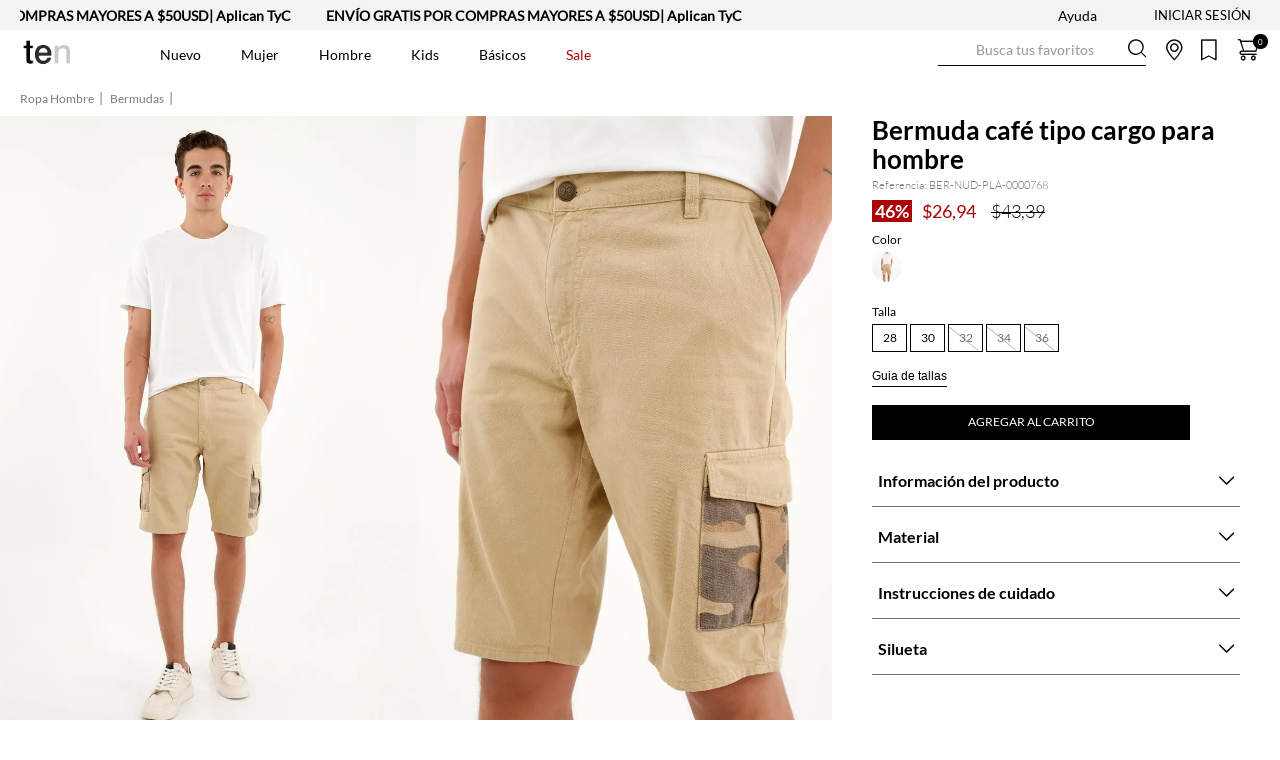

--- FILE ---
content_type: text/html; charset=utf-8
request_url: https://www.google.com/recaptcha/enterprise/anchor?ar=1&k=6LdV7CIpAAAAAPUrHXWlFArQ5hSiNQJk6Ja-vcYM&co=aHR0cHM6Ly93d3cudGVubmlzLmNvbS5lYzo0NDM.&hl=es-419&v=jdMmXeCQEkPbnFDy9T04NbgJ&size=invisible&anchor-ms=20000&execute-ms=15000&cb=wjxznq2qzp5a
body_size: 46717
content:
<!DOCTYPE HTML><html dir="ltr" lang="es-419"><head><meta http-equiv="Content-Type" content="text/html; charset=UTF-8">
<meta http-equiv="X-UA-Compatible" content="IE=edge">
<title>reCAPTCHA</title>
<style type="text/css">
/* cyrillic-ext */
@font-face {
  font-family: 'Roboto';
  font-style: normal;
  font-weight: 400;
  font-stretch: 100%;
  src: url(//fonts.gstatic.com/s/roboto/v48/KFO7CnqEu92Fr1ME7kSn66aGLdTylUAMa3GUBHMdazTgWw.woff2) format('woff2');
  unicode-range: U+0460-052F, U+1C80-1C8A, U+20B4, U+2DE0-2DFF, U+A640-A69F, U+FE2E-FE2F;
}
/* cyrillic */
@font-face {
  font-family: 'Roboto';
  font-style: normal;
  font-weight: 400;
  font-stretch: 100%;
  src: url(//fonts.gstatic.com/s/roboto/v48/KFO7CnqEu92Fr1ME7kSn66aGLdTylUAMa3iUBHMdazTgWw.woff2) format('woff2');
  unicode-range: U+0301, U+0400-045F, U+0490-0491, U+04B0-04B1, U+2116;
}
/* greek-ext */
@font-face {
  font-family: 'Roboto';
  font-style: normal;
  font-weight: 400;
  font-stretch: 100%;
  src: url(//fonts.gstatic.com/s/roboto/v48/KFO7CnqEu92Fr1ME7kSn66aGLdTylUAMa3CUBHMdazTgWw.woff2) format('woff2');
  unicode-range: U+1F00-1FFF;
}
/* greek */
@font-face {
  font-family: 'Roboto';
  font-style: normal;
  font-weight: 400;
  font-stretch: 100%;
  src: url(//fonts.gstatic.com/s/roboto/v48/KFO7CnqEu92Fr1ME7kSn66aGLdTylUAMa3-UBHMdazTgWw.woff2) format('woff2');
  unicode-range: U+0370-0377, U+037A-037F, U+0384-038A, U+038C, U+038E-03A1, U+03A3-03FF;
}
/* math */
@font-face {
  font-family: 'Roboto';
  font-style: normal;
  font-weight: 400;
  font-stretch: 100%;
  src: url(//fonts.gstatic.com/s/roboto/v48/KFO7CnqEu92Fr1ME7kSn66aGLdTylUAMawCUBHMdazTgWw.woff2) format('woff2');
  unicode-range: U+0302-0303, U+0305, U+0307-0308, U+0310, U+0312, U+0315, U+031A, U+0326-0327, U+032C, U+032F-0330, U+0332-0333, U+0338, U+033A, U+0346, U+034D, U+0391-03A1, U+03A3-03A9, U+03B1-03C9, U+03D1, U+03D5-03D6, U+03F0-03F1, U+03F4-03F5, U+2016-2017, U+2034-2038, U+203C, U+2040, U+2043, U+2047, U+2050, U+2057, U+205F, U+2070-2071, U+2074-208E, U+2090-209C, U+20D0-20DC, U+20E1, U+20E5-20EF, U+2100-2112, U+2114-2115, U+2117-2121, U+2123-214F, U+2190, U+2192, U+2194-21AE, U+21B0-21E5, U+21F1-21F2, U+21F4-2211, U+2213-2214, U+2216-22FF, U+2308-230B, U+2310, U+2319, U+231C-2321, U+2336-237A, U+237C, U+2395, U+239B-23B7, U+23D0, U+23DC-23E1, U+2474-2475, U+25AF, U+25B3, U+25B7, U+25BD, U+25C1, U+25CA, U+25CC, U+25FB, U+266D-266F, U+27C0-27FF, U+2900-2AFF, U+2B0E-2B11, U+2B30-2B4C, U+2BFE, U+3030, U+FF5B, U+FF5D, U+1D400-1D7FF, U+1EE00-1EEFF;
}
/* symbols */
@font-face {
  font-family: 'Roboto';
  font-style: normal;
  font-weight: 400;
  font-stretch: 100%;
  src: url(//fonts.gstatic.com/s/roboto/v48/KFO7CnqEu92Fr1ME7kSn66aGLdTylUAMaxKUBHMdazTgWw.woff2) format('woff2');
  unicode-range: U+0001-000C, U+000E-001F, U+007F-009F, U+20DD-20E0, U+20E2-20E4, U+2150-218F, U+2190, U+2192, U+2194-2199, U+21AF, U+21E6-21F0, U+21F3, U+2218-2219, U+2299, U+22C4-22C6, U+2300-243F, U+2440-244A, U+2460-24FF, U+25A0-27BF, U+2800-28FF, U+2921-2922, U+2981, U+29BF, U+29EB, U+2B00-2BFF, U+4DC0-4DFF, U+FFF9-FFFB, U+10140-1018E, U+10190-1019C, U+101A0, U+101D0-101FD, U+102E0-102FB, U+10E60-10E7E, U+1D2C0-1D2D3, U+1D2E0-1D37F, U+1F000-1F0FF, U+1F100-1F1AD, U+1F1E6-1F1FF, U+1F30D-1F30F, U+1F315, U+1F31C, U+1F31E, U+1F320-1F32C, U+1F336, U+1F378, U+1F37D, U+1F382, U+1F393-1F39F, U+1F3A7-1F3A8, U+1F3AC-1F3AF, U+1F3C2, U+1F3C4-1F3C6, U+1F3CA-1F3CE, U+1F3D4-1F3E0, U+1F3ED, U+1F3F1-1F3F3, U+1F3F5-1F3F7, U+1F408, U+1F415, U+1F41F, U+1F426, U+1F43F, U+1F441-1F442, U+1F444, U+1F446-1F449, U+1F44C-1F44E, U+1F453, U+1F46A, U+1F47D, U+1F4A3, U+1F4B0, U+1F4B3, U+1F4B9, U+1F4BB, U+1F4BF, U+1F4C8-1F4CB, U+1F4D6, U+1F4DA, U+1F4DF, U+1F4E3-1F4E6, U+1F4EA-1F4ED, U+1F4F7, U+1F4F9-1F4FB, U+1F4FD-1F4FE, U+1F503, U+1F507-1F50B, U+1F50D, U+1F512-1F513, U+1F53E-1F54A, U+1F54F-1F5FA, U+1F610, U+1F650-1F67F, U+1F687, U+1F68D, U+1F691, U+1F694, U+1F698, U+1F6AD, U+1F6B2, U+1F6B9-1F6BA, U+1F6BC, U+1F6C6-1F6CF, U+1F6D3-1F6D7, U+1F6E0-1F6EA, U+1F6F0-1F6F3, U+1F6F7-1F6FC, U+1F700-1F7FF, U+1F800-1F80B, U+1F810-1F847, U+1F850-1F859, U+1F860-1F887, U+1F890-1F8AD, U+1F8B0-1F8BB, U+1F8C0-1F8C1, U+1F900-1F90B, U+1F93B, U+1F946, U+1F984, U+1F996, U+1F9E9, U+1FA00-1FA6F, U+1FA70-1FA7C, U+1FA80-1FA89, U+1FA8F-1FAC6, U+1FACE-1FADC, U+1FADF-1FAE9, U+1FAF0-1FAF8, U+1FB00-1FBFF;
}
/* vietnamese */
@font-face {
  font-family: 'Roboto';
  font-style: normal;
  font-weight: 400;
  font-stretch: 100%;
  src: url(//fonts.gstatic.com/s/roboto/v48/KFO7CnqEu92Fr1ME7kSn66aGLdTylUAMa3OUBHMdazTgWw.woff2) format('woff2');
  unicode-range: U+0102-0103, U+0110-0111, U+0128-0129, U+0168-0169, U+01A0-01A1, U+01AF-01B0, U+0300-0301, U+0303-0304, U+0308-0309, U+0323, U+0329, U+1EA0-1EF9, U+20AB;
}
/* latin-ext */
@font-face {
  font-family: 'Roboto';
  font-style: normal;
  font-weight: 400;
  font-stretch: 100%;
  src: url(//fonts.gstatic.com/s/roboto/v48/KFO7CnqEu92Fr1ME7kSn66aGLdTylUAMa3KUBHMdazTgWw.woff2) format('woff2');
  unicode-range: U+0100-02BA, U+02BD-02C5, U+02C7-02CC, U+02CE-02D7, U+02DD-02FF, U+0304, U+0308, U+0329, U+1D00-1DBF, U+1E00-1E9F, U+1EF2-1EFF, U+2020, U+20A0-20AB, U+20AD-20C0, U+2113, U+2C60-2C7F, U+A720-A7FF;
}
/* latin */
@font-face {
  font-family: 'Roboto';
  font-style: normal;
  font-weight: 400;
  font-stretch: 100%;
  src: url(//fonts.gstatic.com/s/roboto/v48/KFO7CnqEu92Fr1ME7kSn66aGLdTylUAMa3yUBHMdazQ.woff2) format('woff2');
  unicode-range: U+0000-00FF, U+0131, U+0152-0153, U+02BB-02BC, U+02C6, U+02DA, U+02DC, U+0304, U+0308, U+0329, U+2000-206F, U+20AC, U+2122, U+2191, U+2193, U+2212, U+2215, U+FEFF, U+FFFD;
}
/* cyrillic-ext */
@font-face {
  font-family: 'Roboto';
  font-style: normal;
  font-weight: 500;
  font-stretch: 100%;
  src: url(//fonts.gstatic.com/s/roboto/v48/KFO7CnqEu92Fr1ME7kSn66aGLdTylUAMa3GUBHMdazTgWw.woff2) format('woff2');
  unicode-range: U+0460-052F, U+1C80-1C8A, U+20B4, U+2DE0-2DFF, U+A640-A69F, U+FE2E-FE2F;
}
/* cyrillic */
@font-face {
  font-family: 'Roboto';
  font-style: normal;
  font-weight: 500;
  font-stretch: 100%;
  src: url(//fonts.gstatic.com/s/roboto/v48/KFO7CnqEu92Fr1ME7kSn66aGLdTylUAMa3iUBHMdazTgWw.woff2) format('woff2');
  unicode-range: U+0301, U+0400-045F, U+0490-0491, U+04B0-04B1, U+2116;
}
/* greek-ext */
@font-face {
  font-family: 'Roboto';
  font-style: normal;
  font-weight: 500;
  font-stretch: 100%;
  src: url(//fonts.gstatic.com/s/roboto/v48/KFO7CnqEu92Fr1ME7kSn66aGLdTylUAMa3CUBHMdazTgWw.woff2) format('woff2');
  unicode-range: U+1F00-1FFF;
}
/* greek */
@font-face {
  font-family: 'Roboto';
  font-style: normal;
  font-weight: 500;
  font-stretch: 100%;
  src: url(//fonts.gstatic.com/s/roboto/v48/KFO7CnqEu92Fr1ME7kSn66aGLdTylUAMa3-UBHMdazTgWw.woff2) format('woff2');
  unicode-range: U+0370-0377, U+037A-037F, U+0384-038A, U+038C, U+038E-03A1, U+03A3-03FF;
}
/* math */
@font-face {
  font-family: 'Roboto';
  font-style: normal;
  font-weight: 500;
  font-stretch: 100%;
  src: url(//fonts.gstatic.com/s/roboto/v48/KFO7CnqEu92Fr1ME7kSn66aGLdTylUAMawCUBHMdazTgWw.woff2) format('woff2');
  unicode-range: U+0302-0303, U+0305, U+0307-0308, U+0310, U+0312, U+0315, U+031A, U+0326-0327, U+032C, U+032F-0330, U+0332-0333, U+0338, U+033A, U+0346, U+034D, U+0391-03A1, U+03A3-03A9, U+03B1-03C9, U+03D1, U+03D5-03D6, U+03F0-03F1, U+03F4-03F5, U+2016-2017, U+2034-2038, U+203C, U+2040, U+2043, U+2047, U+2050, U+2057, U+205F, U+2070-2071, U+2074-208E, U+2090-209C, U+20D0-20DC, U+20E1, U+20E5-20EF, U+2100-2112, U+2114-2115, U+2117-2121, U+2123-214F, U+2190, U+2192, U+2194-21AE, U+21B0-21E5, U+21F1-21F2, U+21F4-2211, U+2213-2214, U+2216-22FF, U+2308-230B, U+2310, U+2319, U+231C-2321, U+2336-237A, U+237C, U+2395, U+239B-23B7, U+23D0, U+23DC-23E1, U+2474-2475, U+25AF, U+25B3, U+25B7, U+25BD, U+25C1, U+25CA, U+25CC, U+25FB, U+266D-266F, U+27C0-27FF, U+2900-2AFF, U+2B0E-2B11, U+2B30-2B4C, U+2BFE, U+3030, U+FF5B, U+FF5D, U+1D400-1D7FF, U+1EE00-1EEFF;
}
/* symbols */
@font-face {
  font-family: 'Roboto';
  font-style: normal;
  font-weight: 500;
  font-stretch: 100%;
  src: url(//fonts.gstatic.com/s/roboto/v48/KFO7CnqEu92Fr1ME7kSn66aGLdTylUAMaxKUBHMdazTgWw.woff2) format('woff2');
  unicode-range: U+0001-000C, U+000E-001F, U+007F-009F, U+20DD-20E0, U+20E2-20E4, U+2150-218F, U+2190, U+2192, U+2194-2199, U+21AF, U+21E6-21F0, U+21F3, U+2218-2219, U+2299, U+22C4-22C6, U+2300-243F, U+2440-244A, U+2460-24FF, U+25A0-27BF, U+2800-28FF, U+2921-2922, U+2981, U+29BF, U+29EB, U+2B00-2BFF, U+4DC0-4DFF, U+FFF9-FFFB, U+10140-1018E, U+10190-1019C, U+101A0, U+101D0-101FD, U+102E0-102FB, U+10E60-10E7E, U+1D2C0-1D2D3, U+1D2E0-1D37F, U+1F000-1F0FF, U+1F100-1F1AD, U+1F1E6-1F1FF, U+1F30D-1F30F, U+1F315, U+1F31C, U+1F31E, U+1F320-1F32C, U+1F336, U+1F378, U+1F37D, U+1F382, U+1F393-1F39F, U+1F3A7-1F3A8, U+1F3AC-1F3AF, U+1F3C2, U+1F3C4-1F3C6, U+1F3CA-1F3CE, U+1F3D4-1F3E0, U+1F3ED, U+1F3F1-1F3F3, U+1F3F5-1F3F7, U+1F408, U+1F415, U+1F41F, U+1F426, U+1F43F, U+1F441-1F442, U+1F444, U+1F446-1F449, U+1F44C-1F44E, U+1F453, U+1F46A, U+1F47D, U+1F4A3, U+1F4B0, U+1F4B3, U+1F4B9, U+1F4BB, U+1F4BF, U+1F4C8-1F4CB, U+1F4D6, U+1F4DA, U+1F4DF, U+1F4E3-1F4E6, U+1F4EA-1F4ED, U+1F4F7, U+1F4F9-1F4FB, U+1F4FD-1F4FE, U+1F503, U+1F507-1F50B, U+1F50D, U+1F512-1F513, U+1F53E-1F54A, U+1F54F-1F5FA, U+1F610, U+1F650-1F67F, U+1F687, U+1F68D, U+1F691, U+1F694, U+1F698, U+1F6AD, U+1F6B2, U+1F6B9-1F6BA, U+1F6BC, U+1F6C6-1F6CF, U+1F6D3-1F6D7, U+1F6E0-1F6EA, U+1F6F0-1F6F3, U+1F6F7-1F6FC, U+1F700-1F7FF, U+1F800-1F80B, U+1F810-1F847, U+1F850-1F859, U+1F860-1F887, U+1F890-1F8AD, U+1F8B0-1F8BB, U+1F8C0-1F8C1, U+1F900-1F90B, U+1F93B, U+1F946, U+1F984, U+1F996, U+1F9E9, U+1FA00-1FA6F, U+1FA70-1FA7C, U+1FA80-1FA89, U+1FA8F-1FAC6, U+1FACE-1FADC, U+1FADF-1FAE9, U+1FAF0-1FAF8, U+1FB00-1FBFF;
}
/* vietnamese */
@font-face {
  font-family: 'Roboto';
  font-style: normal;
  font-weight: 500;
  font-stretch: 100%;
  src: url(//fonts.gstatic.com/s/roboto/v48/KFO7CnqEu92Fr1ME7kSn66aGLdTylUAMa3OUBHMdazTgWw.woff2) format('woff2');
  unicode-range: U+0102-0103, U+0110-0111, U+0128-0129, U+0168-0169, U+01A0-01A1, U+01AF-01B0, U+0300-0301, U+0303-0304, U+0308-0309, U+0323, U+0329, U+1EA0-1EF9, U+20AB;
}
/* latin-ext */
@font-face {
  font-family: 'Roboto';
  font-style: normal;
  font-weight: 500;
  font-stretch: 100%;
  src: url(//fonts.gstatic.com/s/roboto/v48/KFO7CnqEu92Fr1ME7kSn66aGLdTylUAMa3KUBHMdazTgWw.woff2) format('woff2');
  unicode-range: U+0100-02BA, U+02BD-02C5, U+02C7-02CC, U+02CE-02D7, U+02DD-02FF, U+0304, U+0308, U+0329, U+1D00-1DBF, U+1E00-1E9F, U+1EF2-1EFF, U+2020, U+20A0-20AB, U+20AD-20C0, U+2113, U+2C60-2C7F, U+A720-A7FF;
}
/* latin */
@font-face {
  font-family: 'Roboto';
  font-style: normal;
  font-weight: 500;
  font-stretch: 100%;
  src: url(//fonts.gstatic.com/s/roboto/v48/KFO7CnqEu92Fr1ME7kSn66aGLdTylUAMa3yUBHMdazQ.woff2) format('woff2');
  unicode-range: U+0000-00FF, U+0131, U+0152-0153, U+02BB-02BC, U+02C6, U+02DA, U+02DC, U+0304, U+0308, U+0329, U+2000-206F, U+20AC, U+2122, U+2191, U+2193, U+2212, U+2215, U+FEFF, U+FFFD;
}
/* cyrillic-ext */
@font-face {
  font-family: 'Roboto';
  font-style: normal;
  font-weight: 900;
  font-stretch: 100%;
  src: url(//fonts.gstatic.com/s/roboto/v48/KFO7CnqEu92Fr1ME7kSn66aGLdTylUAMa3GUBHMdazTgWw.woff2) format('woff2');
  unicode-range: U+0460-052F, U+1C80-1C8A, U+20B4, U+2DE0-2DFF, U+A640-A69F, U+FE2E-FE2F;
}
/* cyrillic */
@font-face {
  font-family: 'Roboto';
  font-style: normal;
  font-weight: 900;
  font-stretch: 100%;
  src: url(//fonts.gstatic.com/s/roboto/v48/KFO7CnqEu92Fr1ME7kSn66aGLdTylUAMa3iUBHMdazTgWw.woff2) format('woff2');
  unicode-range: U+0301, U+0400-045F, U+0490-0491, U+04B0-04B1, U+2116;
}
/* greek-ext */
@font-face {
  font-family: 'Roboto';
  font-style: normal;
  font-weight: 900;
  font-stretch: 100%;
  src: url(//fonts.gstatic.com/s/roboto/v48/KFO7CnqEu92Fr1ME7kSn66aGLdTylUAMa3CUBHMdazTgWw.woff2) format('woff2');
  unicode-range: U+1F00-1FFF;
}
/* greek */
@font-face {
  font-family: 'Roboto';
  font-style: normal;
  font-weight: 900;
  font-stretch: 100%;
  src: url(//fonts.gstatic.com/s/roboto/v48/KFO7CnqEu92Fr1ME7kSn66aGLdTylUAMa3-UBHMdazTgWw.woff2) format('woff2');
  unicode-range: U+0370-0377, U+037A-037F, U+0384-038A, U+038C, U+038E-03A1, U+03A3-03FF;
}
/* math */
@font-face {
  font-family: 'Roboto';
  font-style: normal;
  font-weight: 900;
  font-stretch: 100%;
  src: url(//fonts.gstatic.com/s/roboto/v48/KFO7CnqEu92Fr1ME7kSn66aGLdTylUAMawCUBHMdazTgWw.woff2) format('woff2');
  unicode-range: U+0302-0303, U+0305, U+0307-0308, U+0310, U+0312, U+0315, U+031A, U+0326-0327, U+032C, U+032F-0330, U+0332-0333, U+0338, U+033A, U+0346, U+034D, U+0391-03A1, U+03A3-03A9, U+03B1-03C9, U+03D1, U+03D5-03D6, U+03F0-03F1, U+03F4-03F5, U+2016-2017, U+2034-2038, U+203C, U+2040, U+2043, U+2047, U+2050, U+2057, U+205F, U+2070-2071, U+2074-208E, U+2090-209C, U+20D0-20DC, U+20E1, U+20E5-20EF, U+2100-2112, U+2114-2115, U+2117-2121, U+2123-214F, U+2190, U+2192, U+2194-21AE, U+21B0-21E5, U+21F1-21F2, U+21F4-2211, U+2213-2214, U+2216-22FF, U+2308-230B, U+2310, U+2319, U+231C-2321, U+2336-237A, U+237C, U+2395, U+239B-23B7, U+23D0, U+23DC-23E1, U+2474-2475, U+25AF, U+25B3, U+25B7, U+25BD, U+25C1, U+25CA, U+25CC, U+25FB, U+266D-266F, U+27C0-27FF, U+2900-2AFF, U+2B0E-2B11, U+2B30-2B4C, U+2BFE, U+3030, U+FF5B, U+FF5D, U+1D400-1D7FF, U+1EE00-1EEFF;
}
/* symbols */
@font-face {
  font-family: 'Roboto';
  font-style: normal;
  font-weight: 900;
  font-stretch: 100%;
  src: url(//fonts.gstatic.com/s/roboto/v48/KFO7CnqEu92Fr1ME7kSn66aGLdTylUAMaxKUBHMdazTgWw.woff2) format('woff2');
  unicode-range: U+0001-000C, U+000E-001F, U+007F-009F, U+20DD-20E0, U+20E2-20E4, U+2150-218F, U+2190, U+2192, U+2194-2199, U+21AF, U+21E6-21F0, U+21F3, U+2218-2219, U+2299, U+22C4-22C6, U+2300-243F, U+2440-244A, U+2460-24FF, U+25A0-27BF, U+2800-28FF, U+2921-2922, U+2981, U+29BF, U+29EB, U+2B00-2BFF, U+4DC0-4DFF, U+FFF9-FFFB, U+10140-1018E, U+10190-1019C, U+101A0, U+101D0-101FD, U+102E0-102FB, U+10E60-10E7E, U+1D2C0-1D2D3, U+1D2E0-1D37F, U+1F000-1F0FF, U+1F100-1F1AD, U+1F1E6-1F1FF, U+1F30D-1F30F, U+1F315, U+1F31C, U+1F31E, U+1F320-1F32C, U+1F336, U+1F378, U+1F37D, U+1F382, U+1F393-1F39F, U+1F3A7-1F3A8, U+1F3AC-1F3AF, U+1F3C2, U+1F3C4-1F3C6, U+1F3CA-1F3CE, U+1F3D4-1F3E0, U+1F3ED, U+1F3F1-1F3F3, U+1F3F5-1F3F7, U+1F408, U+1F415, U+1F41F, U+1F426, U+1F43F, U+1F441-1F442, U+1F444, U+1F446-1F449, U+1F44C-1F44E, U+1F453, U+1F46A, U+1F47D, U+1F4A3, U+1F4B0, U+1F4B3, U+1F4B9, U+1F4BB, U+1F4BF, U+1F4C8-1F4CB, U+1F4D6, U+1F4DA, U+1F4DF, U+1F4E3-1F4E6, U+1F4EA-1F4ED, U+1F4F7, U+1F4F9-1F4FB, U+1F4FD-1F4FE, U+1F503, U+1F507-1F50B, U+1F50D, U+1F512-1F513, U+1F53E-1F54A, U+1F54F-1F5FA, U+1F610, U+1F650-1F67F, U+1F687, U+1F68D, U+1F691, U+1F694, U+1F698, U+1F6AD, U+1F6B2, U+1F6B9-1F6BA, U+1F6BC, U+1F6C6-1F6CF, U+1F6D3-1F6D7, U+1F6E0-1F6EA, U+1F6F0-1F6F3, U+1F6F7-1F6FC, U+1F700-1F7FF, U+1F800-1F80B, U+1F810-1F847, U+1F850-1F859, U+1F860-1F887, U+1F890-1F8AD, U+1F8B0-1F8BB, U+1F8C0-1F8C1, U+1F900-1F90B, U+1F93B, U+1F946, U+1F984, U+1F996, U+1F9E9, U+1FA00-1FA6F, U+1FA70-1FA7C, U+1FA80-1FA89, U+1FA8F-1FAC6, U+1FACE-1FADC, U+1FADF-1FAE9, U+1FAF0-1FAF8, U+1FB00-1FBFF;
}
/* vietnamese */
@font-face {
  font-family: 'Roboto';
  font-style: normal;
  font-weight: 900;
  font-stretch: 100%;
  src: url(//fonts.gstatic.com/s/roboto/v48/KFO7CnqEu92Fr1ME7kSn66aGLdTylUAMa3OUBHMdazTgWw.woff2) format('woff2');
  unicode-range: U+0102-0103, U+0110-0111, U+0128-0129, U+0168-0169, U+01A0-01A1, U+01AF-01B0, U+0300-0301, U+0303-0304, U+0308-0309, U+0323, U+0329, U+1EA0-1EF9, U+20AB;
}
/* latin-ext */
@font-face {
  font-family: 'Roboto';
  font-style: normal;
  font-weight: 900;
  font-stretch: 100%;
  src: url(//fonts.gstatic.com/s/roboto/v48/KFO7CnqEu92Fr1ME7kSn66aGLdTylUAMa3KUBHMdazTgWw.woff2) format('woff2');
  unicode-range: U+0100-02BA, U+02BD-02C5, U+02C7-02CC, U+02CE-02D7, U+02DD-02FF, U+0304, U+0308, U+0329, U+1D00-1DBF, U+1E00-1E9F, U+1EF2-1EFF, U+2020, U+20A0-20AB, U+20AD-20C0, U+2113, U+2C60-2C7F, U+A720-A7FF;
}
/* latin */
@font-face {
  font-family: 'Roboto';
  font-style: normal;
  font-weight: 900;
  font-stretch: 100%;
  src: url(//fonts.gstatic.com/s/roboto/v48/KFO7CnqEu92Fr1ME7kSn66aGLdTylUAMa3yUBHMdazQ.woff2) format('woff2');
  unicode-range: U+0000-00FF, U+0131, U+0152-0153, U+02BB-02BC, U+02C6, U+02DA, U+02DC, U+0304, U+0308, U+0329, U+2000-206F, U+20AC, U+2122, U+2191, U+2193, U+2212, U+2215, U+FEFF, U+FFFD;
}

</style>
<link rel="stylesheet" type="text/css" href="https://www.gstatic.com/recaptcha/releases/jdMmXeCQEkPbnFDy9T04NbgJ/styles__ltr.css">
<script nonce="HXvFXdDDQbbUjCh1hCAJUQ" type="text/javascript">window['__recaptcha_api'] = 'https://www.google.com/recaptcha/enterprise/';</script>
<script type="text/javascript" src="https://www.gstatic.com/recaptcha/releases/jdMmXeCQEkPbnFDy9T04NbgJ/recaptcha__es_419.js" nonce="HXvFXdDDQbbUjCh1hCAJUQ">
      
    </script></head>
<body><div id="rc-anchor-alert" class="rc-anchor-alert"></div>
<input type="hidden" id="recaptcha-token" value="[base64]">
<script type="text/javascript" nonce="HXvFXdDDQbbUjCh1hCAJUQ">
      recaptcha.anchor.Main.init("[\x22ainput\x22,[\x22bgdata\x22,\x22\x22,\[base64]/[base64]/[base64]/[base64]/[base64]/[base64]/[base64]/[base64]/[base64]/[base64]/[base64]/[base64]/[base64]/[base64]/[base64]\\u003d\\u003d\x22,\[base64]\\u003d\\u003d\x22,\[base64]/wp/Cki7DpD7ChsOoeUNqwqQNwpZUTcKsegrCosOOw77CogHCp0pYw5nDjknDgw7CgRVswrHDr8OowoI8w6kFW8KIKGrCicKqAMOhwq7DgwkQwrvDsMKBAQQcRMOhMlwNQMOgT3XDl8KYw4vDrGtCNQoOw7vCgMOZw4RNwqPDnlrCiih/w7zCgjNQwrgxdiUlUFXCk8K/w5vCr8Kuw7IINjHCpwJqwolhNcKbc8K1wrTCuhQFfgDCi27DuU0Jw6kIw6PDqCtDSHtRFcKww4pMw6hCwrIYw4nDhyDCrSjCrMKKwq/Duyg/ZsKrwpHDjxkdVsO7w47DiMKHw6vDolXCu1NUacOlFcKnA8Khw4fDn8KhJRl4woXCpsO/dkYHKcKRGCvCvWgzwq5CUXZ4aMOhWWnDk03CscOCFsOVYxjClFIWU8KscsK/[base64]/CiGBNQHrDhDzDvMK2CMKzfxIhw6A5cQfCj1BuwrYgw7nDp8K6NVLCvUPDl8KbRsKdRsO2w6w4Y8OIKcKkd1PDqiFxMcOCwqLCgzIYw7LDl8OKeMKLUMKcEUl3w4l8w4Rjw5cLBj0bdXHCrTTCnMOgDDMVw7DCjsK3woXCsit5w7EfwojDqD/[base64]/wrgRw7VnbzvCminDtFQPfsKYYcKnV8KXw5HDrDJUw657SzzCtDcCw6Q1CCHDqMKnwpPDpMKYwp/DsF11w5HCicO5MMOQw711w4IKGsKuw71gPMKHwqzDhAHCuMKXw7bCliMcBsK9wr5SMWvDlsK4DULDiMKLLl81WTrDp3jCnmQzw7IvZsKHTMKYw5nCjMKXRUTDjMOxwrvDsMOtw7JYw4d3VMKLworCmMKVw6zDiUnDo8ObKQF9C3zDqsOVwooUVhE+wp/Dln1uScKCw6U7QcKpbFbCjD7Ch03DtGM9JRfDo8OIwpBCDcOMEi3DusKbCkt0wrvDkMK9woLDnErDhGwPw6kSV8OlEsOAYzcLwpvCtQbCm8O5BmbCtTBdwrDCocKCw5EkecK/[base64]/wqNow6w4VMOmwod3aHPCrzZww5MBbcOHV1/ClQbCgDbCpVlCL8KQOMKhYMODHMO2U8OOw6UDL11mGxfCgcOISh/DksK8w6XDkj3CjcOAw6FWeS/Dh0bCgHlnwqEqXsKKa8OJwpNPeXcybsOhwqh4D8KQezHDkA/DnDceDy8ObMKSwrdeUsKXwoNlwp5Hw5HCsltfwpBxcznDt8ODW8O8ISTDkD9FIkjDnVDCqsOJecOsHAkhcHPDlsOFwoPDgzDCsQAdwpzDuT/CmMKbw4DDpcO4PcO4w77DhMKPYCllHsKdw5LDnUNaw4jDjmjDhcKEB2jDgFJLekE4w6nCpH3CtsKVwqbDmlhJwocGw69XwqJhdG/DilTDo8Kww77CqMOzQMKeH0Rca2vDj8KtAErDknMdw5jCtmhDwosEXVI7VW9WwpbCnMKmGQoewq/ChF5+w7ACw4PCq8OdU3HDocK0wp/DkEzDgzgGw6zCuMKnV8KLwpPCvMKJw6NUwoMJdsO+BcKcHcOmwoXCkcKOw6TDhEzDuQHDssOxV8K5w7DCssOYdMOJwooeahvCsj7DgkR3wrnCgRB+wpLDoMOiAsOpU8OrGwzDi2bCsMOiB8OrwpAhwovCocOIw5TDtyprA8OuDU3ComfCkVrDmzDDp3EHwpAeGsKqw6/DvsKqwoBISxTCoktiHWDDp8OYeMK0dj1tw4UqesK/KcOOwpTCisKqMQzDksKSwqjDuy5twpHChcOBKsOue8OuPQbCjsOdbsObcSwlw4M9wrvCmcORP8ODNMOpwrfCuwPCo20Fw6TDuj/DtS9Kwo/[base64]/DkcKfw7XCo1XCncOacDQ8wpDDvj40F8Kqw6nCpsONS8OaWsKfwqzDmQwCQnTDr0nDscOow6XDtWHCsMKSAgHCucOdw7UOUirCijLCsV7Dsg7Cl3IIw7/[base64]/[base64]/CgiApEsObw5pbw4fCncOzw6jCgHgqcMKIaMO8BF10T8Kww7BtwqzDtBdIwqNuwr5/[base64]/[base64]/Ci8ONwrIqDAIEw7kgVErCqEDDmX0dw7DDhMKSODTCjSwNYsOpIcO/w5nDmi0bw4NNw5/[base64]/wqzDicOawpzCtMKkBsO9wpLCmy/CiMKawqdNVMKzJRdawo3CjMO/w7fCpwPDnk97w5fDngg/[base64]/FHk1w5xSwohIwoXDj8Kvwp/CixbCnwoOesOEw6Z5CgDCmMO4wrthKy52wrEAasKlYwvCtwwTw57DqSjCsGg5SWgNHjrDnAgywrDDgMOQJDdQBsKawqhoYcKkw7bDuUw7UE0CVsOAcMKYw4rDiMORw5pRw7PChlHCu8K3wrMOwo5Vw6QCHnfDuQpxw5/ClmHCmMKqRcOiw5g/w4rDocOAYMOAWMO7wqRlekXCpS1zPcKEU8OYEMK/wrkNKDLCgsOZV8KVw7/DscOVwosHIRV5w6HCp8KPBMOBw5MqfVDDuV/Dn8OXZcKtJHlUwrrDr8KGw6BjXcOXwodTLMOww4ZLOsKIw6tbccK1Zjp2wp1rw4XDm8Kiwp7CnsKSdcO7wpzCj3Njw7/Crk7ChcOJJ8KpIMKewpdAGcKWPMKmw4t2QsOgw7bDncK0ZWd9w5RyU8KVwrxDw4MnwoLDsw7Ct0jCi8Kpw6fCmsKHwpzCqzLCtMKowqrCqcO5WsKnBE4JeUpDaQXDk3g4wrjDvF7Cv8KUWCUAK8KoCy7DkyHCu1/DlMOaLcOfWSLDicKhTTDCrsO7IMONQUPCrELCuyLCs09Eb8Okwq1yw6zDhcKxw5nChgjCo2ZjTwkMJjN/[base64]/CgADDqQnCp8K4w6/CujADZMKOTBhSC1/CksOLwppVw47Dj8KcM3TCtAcEIMOdw7hYw682woZ/woHDncKzb3PDisKCwrLClmPCsMKkS8OCwqFuw6TDgHrCq8KzCMKBR0llFcKBwq/DtmNUTcKWfcOFwqtYQsOpAjgyKcOsCsKGw4HCmB9hPVkgw4TDncO5QWXCqMKGw5vDjgbDuVjDnArCuhoRwoLDscK+w4XDqW02LHFdwrxVfMKRwpZVwq7DtR7DoAnCsgtPRC/Ct8Kuw5bDmsOWeTPDhl7ChnvDgQzClcKuTMKIWsOuwoRuE8KGw4JYU8Kqwo4XUMOnw4BEe3FmVD7Dq8OkVzjDly/Dl2PChQXCpU4yL8KOdyIrw6/[base64]/wq5yw58HQMKyEcKywp/DokdYw5JjwonDsnR2w53DsMOXUTbDssO+GcOtPUQsGV3CvBFEwoXCosK/VMO6w7vCu8KWM18dw41bw6AmYMO1ZMK2HmgsHcOzaEohw5khLMOqw6fCmUkIesKlSMOvIsK+w5wfwqo4wqbCgsOdw6DCum8te3PCl8KZw6Evwr8MBDvDtD/DvMOOFCrDjsK1wr/CosKww5rDrzAtA3E7wpsEwrrDjsKlwpooCMOrwqbDuyxswqvCvl3DqRvDk8O/[base64]/wqnDgS0fGXlQw6TDthYBS8Ovw64iwo3Dh8OiTAJeLMKMJy7Ds3rDiMKwA8KhMETDu8O/wpXClTzCmsK0eREVw7ZyHx7ClWIvwp1/[base64]/wp7CinzCosKmwqUnw6g2csObAnRgwrLClTXDuijDuXnDiQ3CvcK7agRewosIwpvCjy3ClcOuw7ctwpJrKMOQwpPDj8KewrbCoTgKwo7DosOgHCwwwq/CkH95REp7w5jCskFOFjXCtSrCsDDCs8OcwqPClnHDiUPCjcK/e3ENwovCoMK9w5LCg8OnCsKYwowoSyLDgQk1wp7DjXAgSMKhVsK4VCDCjcO+PMO1XMKmwqh5w7zCg3TCl8KLa8KeYsOAwqIlDsObw65AwqjDksOFa08Hf8K6w45kXsK6K0/Dp8Ogwq93SMOxw7zCqCHCgDwlw6cKwq52dMKeecK3NRLDq2djaMO9wpzDu8KZw4vDkMKfw5rChQXCtGjCisKCwr/[base64]/CmcONMcKWw6FFwrLDr8OcJ8OdGBAPBcKReRhqN8OGIsKTVMOcbMOFwoHDgzPDlsKGw7bCrQDDhSd3WjPChis/w6tIw7c5wqXCrVjDrR3DksK8PcOJwqxhwo7DsMOiw53DgyBuasK2GcKDwqrCv8OjCQRqK3nCtGsCwr3DvGNOw5TCpVHCo1NtwoApIVjDiMKow553wqfDjlZmBsOZE8KIHcKbdgNBGsKWfsOCw6p8WR7Dl2jCvsKtfllPETpOwqc9KcKBw7hkw4bCjGdew4/Diy3DpsOaw7LDmwXDqj/DpjVcwoDDhhwtQsOUDXrCqiDDscKIw7oTFhNww5gIYcOpT8KIIUZXNwXCsH/Ch8KiLMK4NsObcCvCicK4T8O2QGPDjCDCs8KaJ8OSwpHDshtaVV8Xwr/Di8Kcw6TDg8Okw7rCo8KfTyR+w6TDi3LDo8O0wrYjaX/[base64]/[base64]/w4nCgsKowqgbSBTDl8OSwpTDhmAXwrrCtMOfRmPCr8OSIxLDqsOMCijDrl8NwpbDqRTDvmpNw4F+QsKgJ21EwpnDgMKlwpTDqcKYw4XDsWFqH8K/w5DCq8KzO092w7bDm3tXw73ChxZIw6fDpMKHDFjDvDLCjMKpJh4sw7nCssO1w5gAwpTCn8Ofwqtxw6zCmMK0LkppTgNTI8Kuw7TDskUpw7sXBmLDr8O0VMOcHsOjfwhqwprDjytdwrzCh2nDrsOtw6gOYcOgw7x/[base64]/[base64]/Dh8Kyw77DojjClw14ZntYCUnDvMO5HMOkc8KOecKcwpE/fWl6TjTCpzvCtwl3wrzDgyN7ZsK8w6LDj8KKw4Qyw5N5w5jCssKww6HCnMOlCcK/[base64]/Dgnwuw5HCu8OWAzJFwoTDjBZdw5sYw5oxwr9YECw3woNXwp5wW3wTb2TDg2nDjsOHdjlgwpMLRCzCv3E+acKvMsOAw4/[base64]/CpMKRZThzwqnDo2zDnl0GOg/DrFAkMUnCum/CnGRJDE/DjcOpw77CvEnCg0kUWMOgw78yVsKHwpEywobCrcOmHSdmwo3CpWnCuhLDrkrCnx4kVsOgOcOhwrMCw6DDvBN8w7HCqcKmw6DCnBPDugJiNjHCmMOYw6JbJGVIUMObw4DDvmbDujp8JiLDrsKuw5bClsO/E8OSw4/Cuyksw4BdeXlwBnrDiMOzbMKMw7hqw4vCiwfDmWHDp10ITsKHQnw9aUZ0aMKdLcKgw6DCiw3Cv8Klw4FpwrPDmhPDsMObA8OvDcKKBkxZIW4hwqMSYHPDt8OtUkQaw7LDgUQcSMOPd2DDiDLDljRwPMOxL3DChsOIwpvCmkoQwoPDigFxPsO/[base64]/w5dYw4N8B8O1Kmhawp7DmcOaw57DhsKxRizDoRfDqg3CjEXCscOWHcO8FlLDjsOYPcOcwqx0IjPDm0/DpwXCmBcTwrTCqW40wp3CksKtw7F3wp91FX3DoMKiwpgsL08Ma8KVwrrDksKFLsOuEsK1wpYTNsOLw4bCr8KDJCFawpnCgxhLVzNww77Cn8OTMcKzeQzCjHRLwoNoAkfCjcOEw71xTQYaAsOTwoQwV8OWCcOdwpc1w7hbfGTCon58w5/CssKvGj06w7Qlw7IpdMK5wqDCjX/DhMKdJMOGw57DtQFaBUTDr8Ksw6rCtGfDmmEjw7FlInLCpsOnwqs+XcOSB8K4ClEJwpDDq2Alwr8DcCfCjsOgIlcXwoVTw5bDpMKEw6Yvw63CnMOMQ8O/[base64]/[base64]/CrsKzw7xDZRzDvw3CqcOgw7UVw67DlcKwwqbCmEDCqcOqwrnDr8Ohw6pLVh7CqULCvAAFC3TDokwXw4A9w43CgmPClEDDrMKVwo/CuH8PwpXCvMKDwpsUbMOIwpltGk/[base64]/[base64]/w4c5HMKVKW8MW8KIwohSfMO5csKgw7nDusOKwqzDmTdkZcKJRcOjAxLCsXwSwpwVwplYWMObwpbDnx/[base64]/CoB96w4fCi8OzwrRFR8K4D1XDmMOsc8O2WTXCt0bDtMKEczNtHgjDnMOVRUPCvsKKwqrDgC7DphXDksK/wohtDBEHC8OZW05Bw5UIw7pjcsKww49bEFLDhMOCw53DlcK+e8O9wqlAW1bCoQnCncKFaMOawqHDhsKOwqfDpcOFw7HCizFOwowyJVHCgSUNSnPDlmfCksKmw4rCsHURwpMtw4UowolLFMKmSMOJQnnDhsKsw45/[base64]/[base64]/wqU6w5HDlUQzw61DcsKDeQnDqsKyG8O9G2XCpS3CuDsaJ24vCcOCMcO0wowfw5hFGsOAwp/Dh0s5PUrDl8OlwpVIG8OMG2fDmcOWwp/DicKgwppvwrZXRFRGDnzCsgzCu27Dk3/[base64]/Dn1RSwrzDkTd/wrPCh8KQLX5WIxEabcOEEXnCqDx4QD5lBhzDsXHCr8OPMXwiw5xEAcOSC8K+dMOFwq5xwp3Dil9/PiTCtjtTTjdiw7tRSi/Cv8O6JmDCsmh5wqg5LjIhw4HDp8OAw6LDgsOcw49Kw47ClAptwoHDkMOew4/Cj8OFAyl4BsOgawrCs8K2S8OLHijCsC4dw73CncOqw5vDr8Klw5IMW8KbEmLDl8Ojwrx2w6DDvz/DnMO5b8O7O8ONfcKEckVww7YVDsO5BzLCiMOIYGHDrEjClW1sVcOyw540wrFrwptIw7dqwqZWw7xjPkt4woFXwrJuRU/DrsKyA8KRR8KrPsKRfsO+Y2jDmBMBw49QUyLCs8OGEF8kR8KiWRXCtMO6QcOMwrnDgsK2SEnDqcKnBDPCrcK7w6/CpcOKwqAnbcKBwqs0HBrCiTbCp0zCnsOFZMKYP8OFYnQDw7jDjQ0qw5DCowB4BcOOw7IZWX4qwqnCisK7IsK3LRk3cGzDk8Ktw6xkw6bDpFvCimDCtC7DlUd6woDDgMO7w6ksC8O2w5vCjcKLw4ULXMKywq7Dv8K6SMKQVcOIw5V8MHhswpbDjV/DtMOsUsOew4JQwr9SHMOdTcOBwq0dwpgrSyzDvRxxw5DClyAWwr8oYCPCicK5w5zCu3vChitzRsOOST3CgsOmwrDCq8Oewq3CnEYDMcK8w5owUCDCu8O1wrJbGRcpw7vCscKBNcONw4ZSbQfCq8KPwrw4w60RY8KMw4TCv8OowoXDr8O5TlnDpkByP3/[base64]/CucOwwqwywpzCoMOMS8KZwr7CmcKQwoUrGMOUw5MobBXDrBosVMK8w4/DgcOLw5s0cn3DvgfDu8OGU37DhC1qaMKgDkPDucO0f8OdRsO1woYEHcOdw4TDosO6w4DDtmxrKRXDoytTw6pxw7BaQcKmwp/DtcKxw6gYw6zCoGMhw5zChcKDwprDnm0jwqZ0wrV3J8KDw6fCvgTCiXHCicOjXcKLw57Dj8O8F8OzwovCvMO5woMew6dWSWbDtcOeNS40wqbCqcOlwr/Du8Kiw5pfwo/DpcO4wrNUw63CusOXwqrDosOuTwxBZyTDnsKwN8KTZ2rDhh81KnvCpQcsw7PCnijCg8Omwqwhwqo1aV9pX8O7w5QXLXB4wo7CrBILw57DhcOXXh9zw7lkw6DDsMOJRcORwrTDtkk/[base64]/[base64]/CsKTfMOcBcKiw7bCnsOFUk9+w642w6Irwp3ClljCvsKoF8Ovw4fDsyMZwoFSwplKwpsNw6HDgRjDjSnCpGUPwr/CqMOhwoPCinXDscKjw6jCugvCkwfCmDzDjcOfRE7DqzTDn8ODwqvCs8K7NsKNZcKvHcOcHsOrw5XCicOPw5fCl0MtKCUDVDBoX8KtPcOOw4nDh8O0woJPwo3DsjI3IcKIbiJTeMO4UFMVw7sywq8qLcKofsOvMMK2KcOcCcO7woxVWkjCqcOOw64iYcKIw5dqw4/DjVvCkcO9w7fCvsKXw73DhMOpw4M2wppgesOzwrp7dgnDrMO8J8KOwqhWwrjCsV3CicKrw4/CpzjChMKgVToCw6/DnRcIfz9qZhJ5KjxAw7HDpFt2WsOOT8KqKx8ZZsK4w7PDhkxSQG/Cjlp5QH83PXPDvXDDmTHCkkDCncKfHsOWYcKNCsKNEcOZYEUYHTV4ZsK4OmA2wq/Ck8ONQMKdwqI0w5scw4LDmsOBwpgqw5bDimjCgMOWC8KUwoQtGCZWYj/CnWkzOQvDsj7Cl19Zwr0zw4nCjSowVcOVG8K3YsOlwpjCl0snN0nCisK2w4cWw4F6w4vClcKDw4Zva0p1CcKBXcOVwqRmw6gdw7IgEcK/w7pJw7VUwo9Tw6bDpMKQJsOvQ1Jvw4LCrMKXRMODCSvChMOqw4/[base64]/[base64]/[base64]/Dv1/[base64]/[base64]/A8OFHcKjawPCgMKvaxnDusK4LF5lEcOmw6vCunnDp3dkP8KDaRrCjcKgYWJLWMKJwpvCocKDPBJXw5/DvETDhMK9wrjDksOjwokyw7XDpAQkwql2w51zw6sFWBDDv8Kzwpc4wpBpOX5Rw7ZFB8KUw6fDtXkFCsOVSsOML8Kow4PCisKqJcOmccKmw7bCqgfCol/DoBfCisKWwpvDucK1OlPDk2dAcMKawrPCgGAGWyFdODpafcKnwpNfCEMDAHg/[base64]/wpDDoMKvFMO3w4PCghoQO8K2TcKZw5fCkmtIeHXCjCJtNMK6DcKaw61IKTzCgMO7Cg1TXD5baRBlOsOKEWLDszHDmQcNwpLDkjJYw4JYwoXCrEvDjzVTG2TDrsOSXH3DlVsow6/DuxDCosOzUcKZMyh1w5LChlPCmmUHwrnChsOJA8KQDMOJwo3CvMOAeHEeFGzDs8OBIRnDjcKRL8OVXcK7ZwPCnAdZwovDnyDDgGPDsjwUworDvcKYwo3CmVgLW8Ocw6N8Nl0awq1vw44SD8O2w5khwqcIDlEnwogaUsODw6vCmMOawrJyEMO/[base64]/CoMOTHC7DpxzCvcKEwq/DrCbDm8KIw6JzfVzCvWkxawHCi8KTL399w73CrMO/UU9pVMKgTWHDmcKtTHnCq8Kaw7F/NVFYFsOvIsKdCBF2MFrDvEPCnScgw7jDjsKIwqVMfijCvnxgP8KGw4LClBLCr3/CisKYeMKjwrUYQsKIOG0Kw7xKKMO+Ay1MwqLDuVsQf1dYw7fDg3ogwpsYw7gee389U8Klw6Jow4Jtc8K+w5gCaMKAAsK9Lg7DhcO0XCdCw4/CksOlRSEOBTHDtcOIwq5lCm4Kw5oKwo3Dh8KgasOew6Y0w4jDuWHDosKBwqfDjcO/d8OWWMO4w6LDhMKaScK9N8KnwqrDhg3Di2bCsGlwEzPCucOAwrfDnhfCq8OZwpBXw5bCl0glw5nDnAsZUMKVeVrDlWDDiAXDtgfCjcKCw5U7WcK1S8ONP8KJGcOkwqvCgsKpw5JswpJVw7FoaE/[base64]/[base64]/Dr1XDkkPCjMOowoofYRt/w7EAPsKxKMO6w7rDrlYoXcK+wp0NTcOMwrPDrDvDsmrCiXAEcMO8w68KwoxDwoZCLWrDq8K/C38vJsOCYU4nw71RNlzDksKJwpcvecO+wp05woXDpMKlw4cow57Coh/[base64]/DusOedAJ2ScKrNsKBwp3Dhmh8w5TCsm7Du0bDpMOgwphoV2HCssKqQDtfwog7wocew7PCo8KFdBhOwp7CocKvw5YfEk/DlMOowo3Dh2gxwpbDlMKWPEd3XcObBcO2w6rDnizCl8O3wpHCscKAPcOzWsOnN8OFw5zCunLDpW1Dwo/Ch2xxCShbwq8/bk0jwpvCh1fDkMO9LsKMKMOaT8KQwonCscKfOcOUw73Cn8KPRMOBw5bCg8KOKz/[base64]/YMKuwpvDusObL8OSwrzCqMKVKlfConnCvT3CtG/[base64]/[base64]/wqHDqsOGwpIfQMOFwq/[base64]/FsOtTsOiw6DCtnp/wrlkwo8dc8OUwpbCu2/CkcKRHsKmTcK1wpjDk3TDpQhawrHCmcOQw5wawpZTw6rDqMO1Tx3DpGELBFbCkh/[base64]/[base64]/w61jw4pjw6TCiETDnsOPATXDmMONwo1eGcOxwobDlW/[base64]/CpWZGw5wIw799w4XDm0Fzw4oAOiAWwrACOcOhw53DhmE+w7Q6G8O9wo7Cp8OMwovCllBFV3QnHh3CncKfZz3DuD1JY8K4C8O8wpIaw7LDv8ObI3VbacKBe8OKa8OJw6szwqvDtsOIY8K0I8OQw6F1QhRUw4BiwpdKen0pIFHCpMKKMVPDiMKWw4/CtS7DlMKOwqfDkxk6ewUNw6DDk8O2O0xFw6RZGH86IELCjQcAwoXCvMKqQHskWUMpw6PChSDCrQHCkcKww7nDpBxsw71owpg9HsO2w4bDvn56w7sGPWVAw5UMcsOiNDHCug8bwqxCw4/CslF0aU1awowfOMOTH0lWL8KLaMKSOHZOw6TDu8KzwpF9LHPCq2PCuEvCsnRAE0vCtj7ClcKnFMOAwrAmTTcIw5UhOTfCrDJ9cQE3Lh1NLwQJwp9rw6xzw7IqKcKkBsOMRkPDrixuMQzCk8OMwpfDj8O/[base64]/Dj8Ofw63Dh8KqBsOiwpFYw6/Cnw7ClsOLwoHDuMOAwqxVwo52S1QSwpIFJsK1FsOSwoMRw6PCpMOyw4B/HhPCq8ORw47Dri7DusK4B8O5w57DocOXwpvDo8KHw7HDgjQ0YW0iAMK1QWzDvjLCskEOUHwdTcOAw7XDnMK7YcKSw40yScK5QcKhwqQXwqcnWsKjw79TwrjDs1IAdV08w6LDr0jDqcO3M37CjMOzwrdow4jCuV3Doh84w6lUL8K9woEMwpEVP2nCkcKPw7IfwrjDsj/Ci3d2RG7DksOnNSYhwp5gwo12cCbDoh3DvsKaw549wqrDikI4wrYjw4ZZZXHCv8Kaw4M1wps8wqJsw713wo5Yw6QSQysbwrvDuibDt8K/w4XDk1EoQMKjw5TDgMO3OUxHThDDl8K6OXXDlcKlRMOIwoDCn0NmD8KzwqI5LMOmw4N3bsKND8K7eG1owrDDjMO4wrbDllwWwr1XwpHCiyTCtsKia1wrw6UPw75EL2zDosOlVlHChTkmwp1Ew5Y7R8O3QAFIw5PCosKcE8O4w41Hw5E6d2gzIT/CqQJ3WcOKQGjDk8OZXMOATkYGcMOZEsOrwprCmg3Du8K3wr4Rw6oYOX5TwrDCjAgFGsOTw6wiw5HCrcKCKxY5wp3CrG9rwpvCoEUpB0nDqlPDhsK/FVxSw6vCp8Ktw4YLwqrDuU7ClXXCq2LDtiEZCTDDlMKyw49tc8KILyZJwrc+wqosw6LDljMRTcO5w63Cn8KVwobDo8OmHcKcccKaGMOUf8O9E8Kpw7/[base64]/ClsOYZSwNQGQ1w6bDlsKuZcKAaBDCtMOmRg9bXnkcw4UwLMK+wqTCnsO1wr1LZ8KgFkoewqjCuwZkKcKQwpLDkQoDdQM/wqjDoMObdcOJw5bCiVcmOcKSVUrDkFjCpR4Pw6ooCsOHX8OzwrvCsTjDmWRHHMOqwoxKYMOkw5bDpcKTwr1FJGMWwqzCl8OwbhJYQz/[base64]/[base64]/[base64]/KMOeBVB+w6BWwpXChMK5w4NVBA4YwqDDp8OEDcOVwpfDjcKyw74kwqsNDEdlGArCncKseXfDkMOGw5bCiH/CuTLCpsKqfsKkw49cwq3CplZweyQpw7bDvCvCn8O3w7bCiEdXwq82w75HZMOdwojDssO/[base64]/wrowQngQHh5Uwo/Dr8KFNsKddMO3ZgLDnDLDtcKQw74Fw4gkUMOZCBNhw6LDl8O3QnZhaw3CsMKSUlvDu1dpQcOBEsKPXSg/w4DDrcOswqrDqBkaQMK6w63DncKNw60iw61tw61bwrrDjMOURsK/Z8Onw78yw505D8KpdFsUwo3DqGAww5TDsCowwozDi1zCvFIVw5bCgMOXwpxbFwPDu8OvwocubcOAAcKmw5cHKMOFLWowenPDq8K5BsOGJsORFBFFc8OfL8KGbBZodgPCtsO3w7xOGsOaTH0TCHEqw4HDsMO0XH3CgAvCqgTCghbChsKZw5RoacOTw4LCpW/CmMKyVFXDkgwpFgwQQMKCSMOhaTLDunRTw7EqVhnDqcOsworCqMOyF1xZwoLDvBBEQTjDu8OnwrDChMKZw6XDuMKpwqLDlMO/wrYNdnPCncOKLXsFVsO7w54Lwr7DgsKMwqPCuGrDmsKKw6/CtsKdwoBdbMKDECzCjcKPR8O3HcO1w7LDv0tAwo9MwoUTVcKaOhrDjsKWw4HCuXzDvMObwrXCo8OraTYkw5TCmsK7w7LDjm1xw7pcVcKmw5w2PsO3wrF0w6hZUiNSfV/CjWJ7eQdHw7Nrw6zDmsKQwqPChVd1wqkSwqdMAgwywqLDrcKqecKOWsOtbsKUUn8ewpl7w5HCgELDkyPClmg/[base64]/DvMOpSXHDl8O+cV7CkcOYLXXDvjdhwoXCqHUOwp/DnQ9sfDzDlMO8dlQHeiFgw47Dl0NMVT89wocTF8OcwqtVY8Ktwpkaw4YnXsKawo/Du2coworDpHXDmMOYfHvDu8KAecOQWsKkwofDncOVEVoQw4DDohV1PcKnwoYLLhHClRALw61kEVsdw5vCrWVAwqnDq8OMe8KswrzDhgjDoHY/w7jDsTt8J2w\\u003d\x22],null,[\x22conf\x22,null,\x226LdV7CIpAAAAAPUrHXWlFArQ5hSiNQJk6Ja-vcYM\x22,0,null,null,null,1,[21,125,63,73,95,87,41,43,42,83,102,105,109,121],[-439842,420],0,null,null,null,null,0,null,0,null,700,1,null,0,\[base64]/tzcYADoGZWF6dTZkEg4Iiv2INxgAOgVNZklJNBoZCAMSFR0U8JfjNw7/vqUGGcSdCRmc4owCGQ\\u003d\\u003d\x22,0,0,null,null,1,null,0,0],\x22https://www.tennis.com.ec:443\x22,null,[3,1,1],null,null,null,1,3600,[\x22https://www.google.com/intl/es-419/policies/privacy/\x22,\x22https://www.google.com/intl/es-419/policies/terms/\x22],\x22rUPGr13bfdBtUFz1ZFT7yW2vT8R6fli7dU+oRG5djhg\\u003d\x22,1,0,null,1,1765324771348,0,0,[66,97],null,[251],\x22RC-X2V5_7dgW_F1Dg\x22,null,null,null,null,null,\x220dAFcWeA4ooRQP6HvnDadAAu-fVYc_UWSM1iQs6l6EpvrB7S9p5aUYbeOJTP1m_l_Vx6p-aawg5ObvXiRWfrQPwBe1gt-GhX9xSg\x22,1765407571397]");
    </script></body></html>

--- FILE ---
content_type: text/css
request_url: https://tennisecuador.vtexassets.com/_v/public/vtex.styles-graphql/v1/fonts/1643620771252a6f1c93849b1fa97a3d3f06a936?v=1&workspace=master
body_size: 482
content:
@font-face {font-family:Icon-t;font-weight:regular;font-style:normal;src:url(/_v/public/vtex.styles-graphql/v1/font/79e394abb7544eb7c79f77c124708903.woff?workspace=master) format("woff");}
@font-face {font-family:Lato-Regular;font-weight:regular;font-style:normal;src:url(/_v/public/vtex.styles-graphql/v1/font/e9d9e7c7682ac166f1adc33ead5f75d9.ttf?workspace=master) format("truetype");}
@font-face {font-family:Lato-Bold;font-weight:bold;font-style:normal;src:url(/_v/public/vtex.styles-graphql/v1/font/a21f7779a95b938859bfcdd50a1b4fd5.ttf?workspace=master) format("truetype");}
@font-face {font-family:Lato-Light;font-weight:light;font-style:normal;src:url(/_v/public/vtex.styles-graphql/v1/font/dcba4844e2af9e245e2b458b6f718145.ttf?workspace=master) format("truetype");}

--- FILE ---
content_type: text/css; charset=utf-8
request_url: https://tennisecuador.vtexassets.com/_v/public/assets/v1/published/tennisecuador.store@1.0.5/public/react/RenderSpecification.min.css?workspace=master
body_size: 274
content:
.tennisecuador-store-1-x-contentLineSpecification{}.tennisecuador-store-1-x-wrapper{border-bottom:1px solid #707070}.tennisecuador-store-1-x-container>div{width:100%}.tennisecuador-store-1-x-container .py-2{width:100%;background-color:#fff;border-radius:0;border:none;padding:0;position:relative;display:flex;justify-content:space-between;color:#000}.tennisecuador-store-1-x-wrapper h3{font-size:16px;margin:20px 0 15px;text-align:left;font-family:Lato-Bold}.tennisecuador-store-1-x-wrapper>button{cursor:pointer;background:#fff;border:0;border-radius:0;color:#000}.tennisecuador-store-1-x-wrapper>[aria-expanded=false]:after,.tennisecuador-store-1-x-wrapper>[aria-expanded=true]:after{font-family:Icon-t;margin:20px 0 15px;font-weight:600}.tennisecuador-store-1-x-wrapper>[aria-expanded=true]:after{content:"\e918"}.tennisecuador-store-1-x-wrapper>[aria-expanded=false]:after{content:"\e919"}.tennisecuador-store-1-x-container__specification{margin-bottom:15px}.tennisecuador-store-1-x-itemSpecificationValue{font-size:12px;text-transform:none;font-family:Lato-light}.tennisecuador-store-1-x-accordionButton{display:flex;justify-content:space-between;align-items:center}.tennisecuador-store-1-x-arrow{content:"\e919";display:inline-block;transition:transform .3s ease}.tennisecuador-store-1-x-arrowOpen{transform:rotate(180deg)}

--- FILE ---
content_type: text/css; charset=utf-8
request_url: https://tennisecuador.vtexassets.com/_v/public/assets/v1/published/tennisecuador.store@1.0.5/public/react/GalleryWithVideo.min.css?workspace=master
body_size: 1209
content:
.tennisecuador-store-1-x-productVideo{}.tennisecuador-store-1-x-productImage{text-align:center;overflow:hidden;max-height:740px;display:flex;align-items:center;justify-content:center;position:relative}.tennisecuador-store-1-x-highQualityProductImageImgElement{max-height:unset;-o-object-fit:contain;object-fit:contain}.tennisecuador-store-1-x-figure{margin:0}.tennisecuador-store-1-x-gradientBaseBottom{background:linear-gradient(transparent,#fff)}.tennisecuador-store-1-x-gradientBaseTop{background:linear-gradient(#fff,transparent)}.tennisecuador-store-1-x-gradientBaseRight{background:linear-gradient(90deg,transparent,#fff)}.tennisecuador-store-1-x-gradientBaseLeft{background:linear-gradient(90deg,#fff,transparent)}.tennisecuador-store-1-x-productImagesContainer--list{display:grid;grid-template-columns:repeat(2,1fr);grid-gap:0}.tennisecuador-store-1-x-videoContainer{-o-object-fit:cover;object-fit:cover;width:100%;height:100%}@media screen and (max-width:800px){.tennisecuador-store-1-x-videoContainer{position:relative;aspect-ratio:2/3}}.tennisecuador-store-1-x-carouselGaleryCursor{cursor:url(91618bbaeb77d5f5b0173112a38a893e.svg) 8 8,default}.tennisecuador-store-1-x-carouselGaleryThumbs .swiper-slide{height:auto}.tennisecuador-store-1-x-carouselIconCaretLeft,.tennisecuador-store-1-x-carouselIconCaretRight{stroke:#fff;stroke-width:.5px;-webkit-filter:drop-shadow(0 1px 1px #cacbcc);filter:drop-shadow(0 1px 1px #cacbcc)}.tennisecuador-store-1-x-carouselCursorDefault:hover{cursor:default}.tennisecuador-store-1-x-carouselImagePlaceholder{}.tennisecuador-store-1-x-swiper-pagination{position:absolute;text-align:center;transition:opacity .3s;transform:translateZ(0);z-index:10}.tennisecuador-store-1-x-swiper-pagination.swiper-pagination-hidden{opacity:0}.tennisecuador-store-1-x-swiperBullet{width:8px;height:8px;display:inline-block;border-radius:100%;background:#000;opacity:.2}button.tennisecuador-store-1-x-swiperBullet{border:none;margin:0;padding:0;box-shadow:none;-webkit-appearance:none;-moz-appearance:none;appearance:none}.tennisecuador-store-1-x-swiperPaginationClickable .tennisecuador-store-1-x-swiperBullet{cursor:pointer}.tennisecuador-store-1-x-swiperBullet--active{opacity:1;background-color:currentColor}.swiper-container-vertical>.swiper-pagination-bullets{right:10px;top:50%;transform:translate3d(0,-50%,0)}.swiper-container-vertical>.swiper-pagination-bullets .tennisecuador-store-1-x-swiperBullet{margin:6px 0;display:block}.swiper-container-horizontal>.swiper-pagination-bullets .tennisecuador-store-1-x-swiperBullet{margin:0 4px}.swiper-container{margin-left:auto;margin-right:auto;position:relative;overflow:hidden;list-style:none;padding:0;z-index:1}.swiper-container-vertical>.swiper-wrapper{flex-direction:column;align-items:center}.swiper-wrapper{position:relative;width:100%;height:100%;z-index:1;display:flex;transition-property:transform;box-sizing:content-box}.swiper-container-android .swiper-slide,.swiper-wrapper{transform:translateZ(0)}.swiper-container-multirow>.swiper-wrapper{flex-wrap:wrap}.swiper-container-multirow-column>.swiper-wrapper{flex-wrap:wrap;flex-direction:column}.swiper-container-free-mode>.swiper-wrapper{transition-timing-function:ease-out;margin:0 auto}.swiper-slide{flex-shrink:0;width:100%;height:100%;position:relative;transition-property:transform}.swiper-slide-invisible-blank{visibility:hidden}.swiper-container-autoheight,.swiper-container-autoheight .swiper-slide{height:auto}.swiper-container-autoheight .swiper-wrapper{align-items:flex-start;transition-property:transform,height}.swiper-button-next,.swiper-button-prev{position:absolute;top:50%;width:27px;height:44px;margin-top:-22px;z-index:10;cursor:pointer;display:flex;align-items:center;justify-content:center;color:#0f3e99}.swiper-button-next.swiper-button-disabled,.swiper-button-prev.swiper-button-disabled{opacity:.35;cursor:auto;pointer-events:none}.swiper-button-prev,.swiper-container-rtl .swiper-button-next{left:10px;right:auto}.swiper-button-next,.swiper-container-rtl .swiper-button-prev{right:10px;left:auto}.swiper-button-lock{display:none}.swiper-container-horizontal>.swiper-pagination-bullets{bottom:10px;left:0;width:100%}.swiper-lazy-preloader{width:42px;height:42px;position:absolute;left:50%;top:50%;margin-left:-21px;margin-top:-21px;z-index:10;transform-origin:50%;-webkit-animation:swiper-preloader-spin 1s linear infinite;animation:swiper-preloader-spin 1s linear infinite;box-sizing:border-box;border-radius:50%;border:4px solid #0f3e99;border-top-color:transparent}@-webkit-keyframes swiper-preloader-spin{to{transform:rotate(1turn)}}@keyframes swiper-preloader-spin{to{transform:rotate(1turn)}}.w-20.w-20.w-20{width:20%}@media screen and (min-width:40em){.ml-20-ns{margin-left:20%}}.center-all{margin:auto}.border-box{box-sizing:border-box}.top-50{top:50%}.translate--50y{transform:translateY(-50%)}.pointer-events-none{pointer-events:none}

--- FILE ---
content_type: text/css; charset=utf-8
request_url: https://tennisecuador.vtexassets.com/_v/public/assets/v1/published/tennisecuador.store@1.0.5/public/react/Size.min.css?workspace=master
body_size: 704
content:
.ReactModal__Overlay{z-index:9999999;background-color:rgba(0,0,0,.14)!important}.ReactModal__Content{max-height:calc(100% - 3rem);height:auto;width:1000px;border-radius:0!important}.tennisecuador-store-1-x-container_size button{background-color:transparent;border:none}.tennisecuador-store-1-x-size_close{background:transparent;border:none;position:absolute;top:10px;right:10px}.tennisecuador-store-1-x-size_close:after{content:"\e90e";font-family:Icon-t;cursor:pointer}.tennisecuador-store-1-x-container_size{position:relative;width:-webkit-max-content!important;width:-moz-max-content!important;width:max-content!important;right:0}.tennisecuador-store-1-x-container_size button{font-size:12px;border-bottom:1px solid;padding:3px 0;cursor:pointer}@media screen and (max-width:1024px){.tennisecuador-store-1-x-container_size button{font-size:12px;color:#000}.tennisecuador-store-1-x-container_size{top:2px}.ReactModal__Content{width:90%}}

--- FILE ---
content_type: text/css; charset=utf-8
request_url: https://tennisecuador.vtexassets.com/_v/public/assets/v1/published/tennisecuador.store@1.0.5/public/react/MobileSkuDrawer.min.css?workspace=master
body_size: 274
content:
@media screen and (min-width:1024px){.tennisecuador-store-1-x-floatingButton{display:none}}.tennisecuador-store-1-x-floatingButton{position:absolute;bottom:67px;right:5px;width:32px;height:32px;border-radius:50%;border:none;background-color:hsla(0,0%,100%,.7);-webkit-backdrop-filter:saturate(180%) blur(8px);backdrop-filter:saturate(180%) blur(8px);color:#000;font-size:26px;z-index:9;font-family:Lato-Light}.tennisecuador-store-1-x-shelf_drawer{display:none;position:fixed;bottom:58px!important;left:0;right:0;background:#f3f3f3;z-index:99;padding:1rem;box-shadow:0 0 16px #bebebe;border-radius:15px 15px 0 0;max-height:80vh;overflow-y:auto}.tennisecuador-store-1-x-vtex-flex-layout-0-x-flexRow--shelf_buy_favorites_container.tennisecuador-store-1-x-activeshelf{display:block;white-space:normal}.tennisecuador-store-1-x-activeshelf{position:fixed!important;bottom:0;left:0;right:0;background:#fff;z-index:99;padding:1rem;border-radius:1rem 1rem 0 0;box-shadow:0 -2px 10px rgba(0,0,0,.2);max-height:80vh;overflow-y:auto;display:unset!important}@media screen and (max-width:1024px){.tennisecuador-store-1-x-vtex-render__container-id-shelf .tennisecuador-store-1-x-floatingButton{display:none}}

--- FILE ---
content_type: text/css; charset=utf-8
request_url: https://tennisecuador.vtexassets.com/_v/public/assets/v1/published/tennisecuador.store@1.0.5/public/react/CustomShelfImage.min.css?workspace=master
body_size: 196
content:
.tennisecuador-store-1-x-imageContainer{position:relative;width:100%;aspect-ratio:2/3;background-color:#f4f4f4;overflow:hidden}.tennisecuador-store-1-x-image{width:100%;height:100%;-o-object-fit:cover;object-fit:cover;position:absolute;transition:opacity .3s ease;top:0;left:0}.tennisecuador-store-1-x-hoverImage{opacity:0;z-index:2}.tennisecuador-store-1-x-hoverImage.tennisecuador-store-1-x-show{opacity:1}.tennisecuador-store-1-x-mainImage{z-index:1}

--- FILE ---
content_type: text/css
request_url: https://tennisecuador.vtexassets.com/_v/public/vtex.styles-graphql/v1/overrides/tennisecuador.update-data@0.1.20$overrides.css?v=1&workspace=master
body_size: 145
content:
.vtex-flex-layout-0-x-flexRow--content-update-data{background-color:#f5f5f5}.vtex-flex-layout-0-x-flexRowContent--content-update-data{max-width:600px;margin:auto;flex-direction:column}.vtex-flex-layout-0-x-flexRowContent--content-update-data .vtex-flex-layout-0-x-stretchChildrenWidth{width:100%!important}.tennis-update-data-0-x-containerTerms .vtex-checkbox__container .b--action-primary{background-color:#000!important}.vtex-rich-text-0-x-headingLevel2--update-data-title{font-size:25px;text-align:center;color:#000;margin:30px 0 0;font-family:Lato-Regular}.vtex-rich-text-0-x-headingLevel4--update-data-title{margin:5px 0 40px;color:#000;font-size:17px;text-align:center;font-style:normal;font-family:Lato-Regular}@media screen and (max-width:600px){.vtex-rich-text-0-x-headingLevel2--update-data-title{font-size:17px!important;font-weight:700!important;max-width:240px;margin:30px auto 0}.vtex-rich-text-0-x-headingLevel4--update-data-title{font-size:12px!important;margin:5px 0 10px;font-family:Lato-Bold}}

--- FILE ---
content_type: text/css
request_url: https://tennisecuador.vtexassets.com/_v/public/vtex.styles-graphql/v1/overrides/tennisecuador.contact@0.1.13$overrides.css?v=1&workspace=master
body_size: 475
content:
.vtex-flex-layout-0-x-flexRow--content-contact{background-color:#f0f0f0}.vtex-flex-layout-0-x-flexRowContent--content-contact{display:flex;flex-direction:column;align-items:center}.vtex-flex-layout-0-x-flexRowContent--content-contact .vtex-flex-layout-0-x-stretchChildrenWidth{width:100%!important}.vtex-flex-layout-0-x-flexRow--content-contact .vtex-checkbox__container .b--action-primary{background-color:#000!important}.vtex-rich-text-0-x-paragraph--title-page-contact{font-size:25px;line-height:35px;text-align:center;font-weight:600;color:#000;font-family:Lato-Regular;font-weight:700}.vtex-rich-text-0-x-container--whatsapp-contact{background:#fff;border-radius:6px;padding:30px 20px 20px;width:100%;margin:50px auto;box-shadow:3px 3px 0 rgb(0 0 0/10%);max-width:990px;font-size:15px;color:#000;font-family:Lato-Regular}.vtex-rich-text-0-x-link--whatsapp-contact{color:#0000cd!important;text-decoration:none}@media screen and (max-width:600px){.vtex-rich-text-0-x-container--title-page-contact{margin:10px 0}}.vtex-tab-layout-0-x-container--contact .vtex-tab-layout-0-x-listItemActive .vtex-button{background-color:transparent;border:none}.vtex-tab-layout-0-x-container--contact .vtex-button:hover{background-color:transparent}.vtex-tab-layout-0-x-container--contact .vtex-tab-layout-0-x-listItemActive{border-bottom:3px solid #a3a3a3}.vtex-tab-layout-0-x-container--contact .vtex-tab-layout-0-x-listItemActive:after{content:"";position:absolute;bottom:-16px;left:50%;transform:translateX(-50%);width:0;height:0;border-color:#979797 transparent transparent;border-style:solid;border-width:16px 12.5px 0;border-radius:4px}.vtex-tab-layout-0-x-container--contact .vtex-tab-layout-0-x-listItem{width:45%;display:flex;justify-content:center;align-items:center;position:relative;padding:0;margin:0}.vtex-tab-layout-0-x-listContainer{border-bottom:1px solid #686868}.vtex-tab-layout-0-x-container--contact .vtex-button__label{text-decoration:none;color:#a3a3a3;font-size:16px;font-family:Lato-Regular}@media screen and (max-width:600px){.vtex-tab-layout-0-x-listItem{align-items:flex-start!important}}

--- FILE ---
content_type: text/css
request_url: https://tennisecuador.vtexassets.com/_v/public/vtex.styles-graphql/v1/overrides/tennisecuador.store@1.0.5$overrides.css?v=1&workspace=master
body_size: 32702
content:
.tennisecuador-gallery-0-x-gallery{padding-left:0!important}.tennisecuador-gallery-0-x-galleryItem{padding:0}@media screen and (max-width:1024px){.tennisecuador-gallery-0-x-gallery{justify-content:space-around;padding:0!important;width:100%;margin:0 auto}.tennisecuador-gallery-0-x-galleryItem{padding:0}}@media screen and (min-width:1025px){.tennisecuador-gallery-0-x-gallery{padding:0!important;width:100%;margin:0 auto}}@media (max-width:1024px){.tennisecuador-store-location-0-x-storeContainerMap{width:94%!important;top:410px!important}}@media screen and (max-width:1024px){.vtex-product-summary-2-x-element .vtex-add-to-cart-button-0-x-buttonText{font-size:10px}.vtex-flex-layout-0-x-flexColChild--info_product .vtex-flex-layout-0-x-flexRowContent--buy_favorites .vtex-add-to-cart-button-0-x-buttonText--buy_button{font-size:16px}.vtex-shelf-1-x-sliderContainer .vtex-add-to-cart-button-0-x-buttonText{font-size:10px!important}.vtex-flex-layout-0-x-flexRowContent--buy_favorites .vtex-flex-layout-0-x-stretchChildrenWidth:first-child .vtex-button__label{padding:0!important}}.vtex-breadcrumb-1-x-arrow,.vtex-breadcrumb-1-x-link{padding:0 2px;font-size:14px}.vtex-breadcrumb-1-x-homeLink,.vtex-breadcrumb-1-x-term,.vtex-breadcrumb-1-x-termArrow{display:none}.vtex-breadcrumb-1-x-arrow--3:after{content:""!important}.vtex-breadcrumb-1-x-caretIcon{color:transparent}.vtex-breadcrumb-1-x-arrow:after,.vtex-breadcrumb-1-x-homeLink:after{content:" |";font-size:14px;margin-left:0}.vtex-breadcrumb-1-x-homeLink{padding:0!important;line-height:3px}.vtex-breadcrumb-1-x-homeLink:before{content:"Tennis";font-size:16px}.vtex-breadcrumb-1-x-container{padding:0 15px;margin:10px 0}.vtex-breadcrumb-1-x-arrow:after,.vtex-breadcrumb-1-x-homeLink:after,.vtex-breadcrumb-1-x-homeLink:before,.vtex-breadcrumb-1-x-link{color:#7b7b7b}@media screen and (max-width:1024px){.vtex-breadcrumb-1-x-arrow:after,.vtex-breadcrumb-1-x-homeLink:after{content:"|";font-size:16px}.vtex-breadcrumb-1-x-arrow,.vtex-breadcrumb-1-x-link{padding:0 5px!important}}@media screen and (min-width:1025px){.vtex-breadcrumb-1-x-container{padding:0 15px}.vtex-breadcrumb-1-x-homeLink:before,.vtex-breadcrumb-1-x-link,.vtex-breadcrumb-1-x-term{font-size:12px}}.vtex-checkout-summary-0-x-price{font-family:Lato-Regular}.vtex-checkout-summary-0-x-summaryItemContainer{margin:0;padding:0}.vtex-checkout-summary-0-x-price,.vtex-checkout-summary-0-x-summaryItemLabel{font-size:14px}.vtex-checkout-summary-0-x-summaryItemContainer:last-child .vtex-checkout-summary-0-x-price,.vtex-checkout-summary-0-x-summaryItemContainer:last-child .vtex-checkout-summary-0-x-summaryItemLabel{font-size:16px;font-weight:600}.vtex-checkout-summary-0-x-summaryItemContainer:last-child{padding-top:10px}.vtex-disclosure-layout-1-x-trigger{width:100%;background:transparent;border:none;padding:0}.vtex-disclosure-layout-1-x-content--menu_footer{display:flex;justify-content:space-between;width:65%;margin:-20px auto 10px}.vtex-disclosure-layout-1-x-trigger--faq--trigger{max-width:70%;margin:0 auto;padding-block:13px;border-block:1px solid #eee;display:flex;justify-content:space-between;align-items:center;padding-inline:15px}.vtex-disclosure-layout-1-x-content--faq--content--visible{width:65%!important;margin:0 auto;padding-block:15px}@media screen and (max-width:768px){.vtex-disclosure-layout-1-x-content--faq--content--visible{width:85%!important;margin:0 auto;padding-block:15px}.vtex-disclosure-layout-1-x-trigger--faq--trigger{max-width:90%}}@font-face{font-family:icomoon-vtex;src:url(https://cdn.shopify.com/s/files/1/0801/3466/8576/files/icomoon-v2.eot?v=1754057284%3Frcwema);src:url(https://cdn.shopify.com/s/files/1/0801/3466/8576/files/icomoon-v2.eot?v=1754057284%3Frcwema#iefix) format("embedded-opentype"),url(https://cdn.shopify.com/s/files/1/0801/3466/8576/files/icomoon-v2.ttf?v=1754057284%3Frcwema) format("truetype"),url(https://cdn.shopify.com/s/files/1/0801/3466/8576/files/icomoon-v2.woff?v=1754057284%3Frcwema) format("woff");font-weight:400;font-style:normal;font-display:block}@font-face{font-family:Icon-t;font-weight:regular;font-style:normal;src:url(/_v/public/vtex.styles-graphql/v1/font/172ac8c4589afe4d23fcb77b8b75afc7.woff?workspace=master) format("woff")}@font-face{font-family:Lato-Regular;src:url(https://tennis.vtexassets.com/arquivos/Lato-Regular.woff2.css) format("woff2"),url(https://tennis.vtexassets.com/arquivos/Lato-Regular.woff.css) format("woff"),url(https://tennis.vtexassets.com/arquivos/Lato-Regular.ttf.css) format("truetype");font-style:normal;font-weight:400}@font-face{font-family:Lato-bold;src:url(https://tennis.vtexassets.com/arquivos/Lato-Bold.woff2.css) format("woff2"),url(https://tennis.vtexassets.com/arquivos/Lato-Bold.woff.css) format("woff"),url(https://tennis.vtexassets.com/arquivos/Lato-Bold.ttf.css) format("truetype");font-style:normal;font-weight:900}@font-face{font-family:Lato-Light;src:url(https://tennis.vtexassets.com/arquivos/Lato-Light.woff2.css) format("woff2"),url(https://tennis.vtexassets.com/arquivos/Lato-Light.woff.css) format("woff"),url(https://tennis.vtexassets.com/arquivos/Lato-Light.ttf.css) format("truetype");font-style:normal;font-weight:100}::-webkit-scrollbar{right:24px;height:auto;width:5px;height:2px;background-color:transparent}::-webkit-scrollbar-thumb{background:#696969;border-radius:2px;height:1px}[title="XS/S"]{order:8}[title="M/L"]{order:12}[title="1.5"]{order:30}[title="2.5"]{order:32}[title="3.5"]{order:34}[title="4.5"]{order:36}[title="5.5"]{order:38}[title="6.5"]{order:40}[title="7.5"]{order:42}[title="8.5"]{order:44}[title="9.5"]{order:46}[title="10.5"]{order:48}[title="11.5"]{order:50}[title="12.5"]{order:52}[title="31.5"]{order:79}[title="32.5"]{order:81}[title="33.5"]{order:83}[title="34.5"]{order:85}[title="35.5"]{order:87}[title="36.5"]{order:89}[title="37.5"]{order:91}[title="38.5"]{order:93}[title="39.5"]{order:95}[title="40.5"]{order:97}.tennis-store-4-x-activeshelf{position:fixed!important;bottom:0;left:0;right:0;background:#fff;z-index:99;padding:1rem;border-radius:1rem 1rem 0 0;box-shadow:0 -2px 10px rgba(0,0,0,.2);max-height:80vh;overflow-y:auto;display:unset!important}.render-route-store-account .vtex-sticky-layout-0-x-wrapper--componentes+div .flex.flex-grow-1.w-100.flex-column>div:first-child,.render-route-store-account .vtex-sticky-layout-0-x-wrapper--header+div .flex.flex-grow-1.w-100.flex-column>div:first-child{order:2}.render-route-store-account .vtex-sticky-layout-0-x-wrapper--componentes+div .flex.flex-grow-1.w-100.flex-column>div:nth-child(2),.render-route-store-account .vtex-sticky-layout-0-x-wrapper--header+div .flex.flex-grow-1.w-100.flex-column>div:nth-child(2){order:1}.render-route-store-account .vtex-account>.w-100.mw9.pv7-m.pv9-l.flex{padding-top:15px}.vtex-minicart-2-x-minicartProductListContainer>div{padding-bottom:0}.vtex-my-cards-1-x-boxContainer>div{border:1px solid #535353;border-radius:0}.vtex-pageHeader-link__container .ml3.ttu.t-action--small{font-weight:700;font-size:12px;letter-spacing:0;font-family:Lato-Regular!important}.vtex-search-result-3-x-buttonShowMore .vtex-button__spinner-container svg{color:#000!important;width:30px!important;height:30px!important;font-size:30px!important}.vtex-my-cards-1-x-boxContainerBody .light.c-on-disabled span{color:#000}.vtex-styleguide-9-x-containervtex-dropdown__container.b--disabled.bg-disabled{display:none}.tennis-store-3-x-swiperCaretNext:after,.tennis-store-3-x-swiperCaretPrev:after{font-family:Icon-t;margin:20px 0 15px;font-weight:600;font-size:24px}.tennis-store-3-x-swiperCaretNext:after{content:"\e91a"}.tennis-store-3-x-swiperCaretPrev:after{content:"\e917"}.vtex-modal__modal .ph6.ph8-ns.overflow-auto.flex-shrink-1.flex-grow-1.pb8.pt5.pt6-ns.vtex-styleguide-9-x-scrollBar .vtex-modal__confirmation{position:absolute;bottom:30px;left:calc(50% - 100px)}.vtex-modal__modal .ph6.ph8-ns.overflow-auto.flex-shrink-1.flex-grow-1.pb8.pt5.pt6-ns.vtex-styleguide-9-x-scrollBar{max-height:170px}.vtex-modal__modal .ph6.ph8-ns.overflow-auto.flex-shrink-1.flex-grow-1.pb8.pt5.pt6-ns.vtex-styleguide-9-x-scrollBar .t-heading-5.pa6{display:flex;align-items:center;justify-content:center}.vtex-dropdown label .br2.bw1.relative.bg-white.ba.b--light-gray.hover-b--silver,.vtex-input-prefix__group input{border:none}.vtex-dropdown label .br2.bw1.relative.bg-white.ba.b--light-gray.hover-b--silver{border-radius:0;border-bottom:1px solid #000}.vtex-flex-layout-0-x-flexRowContent--components_mobile>div:nth-child(3) .vtex-store-components-3-x-imageElementLink{width:auto;display:flex}.global-undefined-x-imageElementLink--content-up-tennisale{position:absolute!important;z-index:2!important;top:200px!important}.vtex-dropdown__caption>div{font-size:12px}.tennis-store-3-x-caretIcon,.vtex-dropdown__arrow>svg,.vtex-flex-layout-0-x-flexRowContent--add_to_cart>.vtex-flex-layout-0-x-stretchChildrenWidth:first-child,.vtex-product-list-0-x-productListUnavailableItemsMessage+.vtex-flex-layout-0-x-flexRow--list_content .vtex-product-list-0-x-quantitySelector{display:none}.vtex-flex-layout-0-x-flexRowContent--add_to_cart,.vtex-flex-layout-0-x-flexRowContent--disclosure .vtex-flex-layout-0-x-stretchChildrenWidth,.vtex-flex-layout-0-x-flexRowContent--home>.vtex-flex-layout-0-x-stretchChildrenWidth,.vtex-flex-layout-0-x-flexRowContent--related,.vtex-flex-layout-0-x-flexRowContent--shelf{display:flex;flex-direction:column}.vtex-flex-layout-0-x-flexRowContent--add_to_cart>.vtex-flex-layout-0-x-stretchChildrenWidth,.vtex-flex-layout-0-x-flexRowContent--info_shelf>.vtex-flex-layout-0-x-stretchChildrenWidth,.vtex-flex-layout-0-x-flexRowContent--info_shlef>.vtex-flex-layout-0-x-stretchChildrenWidth,.vtex-flex-layout-0-x-flexRowContent--related>.vtex-flex-layout-0-x-stretchChildrenWidth,.vtex-flex-layout-0-x-flexRowContent--shelf>.vtex-flex-layout-0-x-stretchChildrenWidth{width:100%!important}.vtex-menu-2-x-menuItem--isOpen .overflow-hidden{height:auto!important}.vtex-menu-2-x-menuItem--isClosed .overflow-hidden{height:0!important}.vtex-flex-layout-0-x-flexRowContent--price>.vtex-flex-layout-0-x-stretchChildrenWidth{padding-right:15px}.vtex-flex-layout-0-x-flexRowContent--list_content>.vtex-flex-layout-0-x-stretchChildrenWidth:first-child{width:96px}.vtex-flex-layout-0-x-flexRowContent--list_content>.vtex-flex-layout-0-x-stretchChildrenWidth:last-child{padding-left:15px}.vtex-dropdown__caption>div{justify-content:center}.vtex-dropdown__button>div{border:1px solid #000;padding:5px 10px;align-items:center}.vtex-product-list-0-x-quantityDropdownContainer .vtex-styleguide-9-x-dropdown vtex-dropdown label{min-width:unset;height:auto}.vtex-flex-layout-0-x-flexColChild--contentProductMini:nth-child(2){padding-right:30px}.vtex-minicart-2-x-minicartContentContainer .vtex-minicart-2-x-minicartTitle+.vtex-rich-text-0-x-container{background-color:#f5f5f5;height:50px;font-family:Lato-Bold!important;text-align:center;padding:0 30px;width:100%;z-index:1}.vtex-minicart-2-x-minicartContentContainer .vtex-minicart-2-x-minicartTitle+.vtex-rich-text-0-x-container .vtex-rich-text-0-x-paragraph{display:flex;align-items:center;justify-content:center}.vtex-minicart-2-x-minicartContentContainer .vtex-minicart-2-x-minicartTitle+.vtex-rich-text-0-x-container .vtex-rich-text-0-x-paragraph:before{content:"\e91f";font-family:Icon-t!important;font-weight:100;font-size:22px;margin-right:10px}.vtex-reviews-and-ratings-3-x-reviewCommentsContainer h5{text-align:center;font-size:14px;font-family:Lato-Regular;font-weight:300}.vtex-reviews-and-ratings-3-x-summaryContainer span{display:flex;align-items:center}.vtex-reviews-and-ratings-3-x-reviewCommentMessage span a,.vtex-reviews-and-ratings-3-x-reviewCommentMessage span span span span a{color:#535353;font-weight:400}.vtex-reviews-and-ratings-3-x-reviewsPaging .vtex__icon-caret-left path,.vtex-reviews-and-ratings-3-x-reviewsPaging .vtex__icon-caret-right path,.vtex-reviews-and-ratings-3-x-reviewsPaging>div>div>div div .vtex-button__label{display:none}.vtex-reviews-and-ratings-3-x-reviewsPaging>div>div>div div .vtex-button{background:none!important;border:none;font-family:Icon-t-ab;font-size:16px!important}.vtex-reviews-and-ratings-3-x-reviewsPaging>div>div>div div:nth-child(3) .vtex-button:after{content:"\e936"}.vtex-reviews-and-ratings-3-x-reviewsPaging div div div div:nth-child(2) .vtex-button:after{content:"\e935"}.vtex-reviews-and-ratings-3-x-reviewCommentUser{font-size:14px!important}.vtex-reviews-and-ratings-3-x-formSection .vtex-button__label{font-size:14px;padding-bottom:0!important;padding-top:0!important}.vtex-reviews-and-ratings-3-x-formRating{justify-content:flex-start}.vtex-reviews-and-ratings-3-x-writeReviewButton{color:#000!important;text-transform:uppercase;font-size:14px!important;line-height:18px!important}.vtex-reviews-and-ratings-3-x-formSection .vtex-input-prefix__group,.vtex-reviews-and-ratings-3-x-formSection .vtex-input-prefix__group:focus{outline:none;border:none;max-height:35px}.vtex-reviews-and-ratings-3-x-formSection .vtex-input__label,.vtex-reviews-and-ratings-3-x-formSection .vtex-styleguide-9-x-input,.vtex-reviews-and-ratings-3-x-formSection .vtex-textarea__input,.vtex-reviews-and-ratings-3-x-formSection .vtex-textarea__label{font-size:12px!important;color:#000!important;margin-bottom:0;font-weight:400;font-family:Lato-Regular,system-ui;letter-spacing:1px;outline:none}.vtex-reviews-and-ratings-3-x-formSection .vtex-styleguide-9-x-input{height:35px;font-size:14px;line-height:18px;font-family:Lato-Regular}.vtex-reviews-and-ratings-3-x-reviewsRatingCount{margin-top:4px}.vtex-reviews-and-ratings-3-x-reviewComment{margin-top:0;border:none}.vtex-reviews-and-ratings-3-x-reviewAuthorName{font-style:normal;color:#000;font-weight:400;font-family:Lato-Regular}.vtex-reviews-and-ratings-3-x-reviewCommentMessage{max-width:80%;font-size:14px;margin-top:5px;font-family:Lato-Regular}.vtex-reviews-and-ratings-3-x-formContainer .vtex-card .c-danger{color:#000}.vtex-reviews-and-ratings-3-x-reviewComment ul li{font:normal normal normal 16px/19px Lato-Regular;letter-spacing:.8px;color:#000}.vtex-reviews-and-ratings-3-x-reviewAuthorBy,.vtex-reviews-and-ratings-3-x-reviewDate,.vtex-reviews-and-ratings-3-x-writeReviewContainer .vtex-card h3,.vtex-reviews-and-ratings-3-x-writeReviewContainer .vtex-styleguide-9-x-jsFocusVisible [role=region] ul>li:first-child,.vtex-reviews-and-ratings-3-x-writeReviewContainer [role=button] svg{display:none}.vtex-reviews-and-ratings-3-x-writeReviewContainer .vtex-styleguide-9-x-jsFocusVisible [aria-expanded=false] .vtex-reviews-and-ratings-3-x-writeReviewButton{border:1px solid #000;padding:10px;width:100%;text-align:center}.vtex-reviews-and-ratings-3-x-starpicker .vtex-input__label,.vtex-reviews-and-ratings-3-x-writeReviewContainer .vtex-styleguide-9-x-jsFocusVisible [aria-expanded=true]{display:none}.vtex-reviews-and-ratings-3-x-formContainer .vtex-card form{display:flex;flex-direction:column}.vtex-reviews-and-ratings-3-x-formContainer .vtex-card form>div:first-child{order:5}.vtex-reviews-and-ratings-3-x-formContainer .vtex-card form>div:nth-child(2){order:1;display:flex!important;justify-content:flex-start!important}.vtex-reviews-and-ratings-3-x-formContainer .vtex-card form>div:nth-child(3){order:2}.vtex-reviews-and-ratings-3-x-formContainer .vtex-card form>div:nth-child(4){order:4}.vtex-reviews-and-ratings-3-x-formContainer .vtex-card form>div:nth-child(5){order:3}.vtex-reviews-and-ratings-3-x-formContainer .vtex-card form>div:nth-child(6){order:6}.vtex-reviews-and-ratings-3-x-formContainer .vtex-card form>div:nth-child(7){order:7}.vtex-reviews-and-ratings-3-x-writeReviewContainer .vtex-styleguide-9-x-jsFocusVisible div:first-child div:nth-child(2){justify-content:center;display:flex}.vtex-reviews-and-ratings-3-x-writeReviewContainer .vtex-styleguide-9-x-jsFocusVisible [role=region] ul>li{font-size:0;margin:0}.vtex-reviews-and-ratings-3-x-writeReviewContainer .vtex-styleguide-9-x-jsFocusVisible [role=region] ul>li:nth-child(2) strong{font-size:14px!important}.vtex-reviews-and-ratings-3-x-reviewComments .review__comment{border-color:transparent}.vtex-reviews-and-ratings-3-x-summaryTotalReviews{font:normal normal normal 12px/14px Lato-Regular;letter-spacing:.6px;color:#000;margin-left:5px;margin-top:4px}.vtex-reviews-and-ratings-3-x-summaryTotalReviews:after{content:"Reviews";font-size:14px;color:#000;margin-left:5px}.vtex-reviews-and-ratings-3-x-writeReviewContainer>.vtex-styleguide-9-x-jsFocusVisible>div>div{justify-content:center}.addi-banner-custom-co-info{width:auto!important}.addi-banner-co,.addi-banner-wrapper-co{width:100%!important}.addi-banner-co{justify-content:center;display:flex!important;align-items:center;text-align:center}.base-buttonstyled__StyledBaseButton-sc-108s02o-0{color:#fff!important;background-color:#000!important}.vtex-flex-layout-0-x-flexRowContent--add_to_cart>.vtex-flex-layout-0-x-stretchChildrenWidth:first-child .vtex__icon-spinner{color:#fff}.vtex-flex-layout-0-x-flexColChild--info_product:nth-child(2){margin-bottom:0}.vtex-my-account-1-x-menuLinks .vtex-account_menu-link.b--action-primary{font-family:Lato-Bold;color:#000}.vtex-my-account-1-x-menuLinks>div:nth-child(2){border:none;padding:10px 0;color:#333;margin:0!important}.vtex-account__page-body .vtex-dropdown__button>div{border-top:1px solid transparent!important;border-left:1px solid transparent!important;border-right:1px solid transparent!important}.vtex-account__page-body .vtex-dropdown__caption>div{justify-content:flex-start}.vtex-my-account-1-x-userImage>svg{width:40px}.vtex-pageHeader__container>div{margin:0}.vtex-my-orders-app-3-x-reorderBtn>svg{display:none}.vtex-account__order-details .myo-progress-bar{border:1px solid #a4a4a4}.vtex-account__order-details .pt7 .myo-progress-bar{border:none}.myo-progress-bar__circle.bg-muted-3{background:#b2b2b2!important;border-color:#b2b2b2}.myo-progress-bar__line.b--muted-3{border-color:#b2b2b2}.myo-progress-bar__title-font,.vtex-account__order-details h3{text-transform:none;letter-spacing:1px}.vtex-account__order-details h3+.lh-copy.f6{line-height:20px}.myo-progress-bar .myo-progress-bar__subtitle{min-width:9rem;font-size:14px}.vtex-account__order-details>div>div.fl.w-40-ns.pv3.pl0,.vtex-account__order-details>div>div:nth-child(2).w-100.fl.w-60-ns.pv3-ns.pr0{display:none}.vtex-account__order-details section article section{border:1px solid #a4a4a4}.vtex-product-summary-2-x-diagonalCross+.vtex-store-components-3-x-valueWrapper,.vtex-store-components-3-x-diagonalCross+.vtex-store-components-3-x-valueWrapper{opacity:.2}.vtex-slider-layout-0-x-infoCardSubhead--top_header a{font-weight:400;font-size:.875rem;text-transform:none;letter-spacing:0;font-family:Lato-light;text-decoration:none;color:#000}@media screen and (max-width:1024px){.vtex-account__order-details .myo-progress-bar .flex.justify-center{max-width:90%}.vtex-minicart-2-x-minicartContentContainer .vtex-minicart-2-x-minicartTitle+.vtex-rich-text-0-x-container{position:fixed;top:0}.vtex-sticky-layout-0-x-container--componentes .wrapper{position:absolute;height:0;width:0;z-index:-1;opacity:0}.vtex-slider-layout-0-x-infoCardSubhead--top_header a{font-size:12px;line-height:16px}.vtex-modal__modal .ph6.ph8-ns.overflow-auto.flex-shrink-1.flex-grow-1.pb8.pt5.pt6-ns.vtex-styleguide-9-x-scrollBar{height:150px}.vtex-modal__modal .ph6.ph8-ns.overflow-auto.flex-shrink-1.flex-grow-1.pb8.pt5.pt6-ns.vtex-styleguide-9-x-scrollBar .t-heading-5.pa6{padding-top:20px}.tennis-store-3-x-productImagesGallerySwiperContainer>div:nth-child(3){display:unset!important}.bg-base.overflow-hidden div>.fixed.dim.bg-base--inverted.top-0.z-9999.w-100.vh-100.o-40.left-0{opacity:0}.bg-base.overflow-hidden div>.fixed.dim.bg-base--inverted.top-0.z-9999.w-100.vh-100.o-40.left-0:after{opacity:1;content:X;font-size:20px;color:red}.myo-progress-bar__mobile-text{margin-bottom:15px;font-family:Lato-Light}.vtex-my-orders-app-3-x-orderBody .cf.fr.db.w-100.w-30-ns.pt0-xl.pt5{flex-direction:column-reverse;display:flex}.vtex-reviews-and-ratings-3-x-summaryContainer .vtex-button,.vtex-reviews-and-ratings-3-x-summaryContainer span{justify-content:center;margin:0}.vtex-reviews-and-ratings-3-x-summaryTotalReviews{font-size:13px;margin-left:10px;margin-top:2px}.vtex-flex-layout-0-x-flexRowContent--price>.vtex-flex-layout-0-x-stretchChildrenWidth{padding-right:0}.vtex-store-components-3-x-portalWrapper>div{position:fixed!important;top:80px!important;width:80%;left:0!important;margin:0 auto;right:0}.vtex-slider-layout-0-x-sliderTrackContainer--suggestions::-webkit-scrollbar-thumb{background:transparent}.vtex-slider-layout-0-x-sliderTrack--deals [aria-label="3 of 5"]{width:100%!important}}@media screen and (min-width:1025px){.vtex-minicart-2-x-portalWrapper>.flex.justify-start>.absolute>.fixed.top-0.left-0.w-100.h-100{background:rgba(0,0,0,.14)}.vtex-login-2-x-container>div>button>div>span>div{width:150px}.vtex-login-2-x-label:after{content:"Iniciar sesión";font-size:13px;color:#000;margin-left:19px;font-weight:400}.vtex-login-2-x-content--accountOptions .vtex-login-2-x-contentFormVisible .vtex-login-2-x-accountOptions .mv4.min-h-2.b--muted-4{margin:0}.vtex-login-2-x-accountOptions span{font-size:12px}.vtex-slider-layout-0-x-sliderTrack--3_cols_slide [data-index="1"]{width:50%!important}.vtex-disclosure-layout-1-x-content--menu_footer:first-child .vtex-menu-2-x-menuContainerNav--footer_links{padding-left:60px}.vtex-disclosure-layout-1-x-content--menu_footer:nth-child(2) .vtex-menu-2-x-menuContainerNav--footer_links{padding-left:40px}.vtex-disclosure-layout-1-x-content--menu_footer:nth-child(3) .vtex-menu-2-x-menuContainerNav--footer_links{padding-left:20px}.vtex-disclosure-layout-1-x-content--menu_footer:nth-child(4) .vtex-menu-2-x-menuContainerNav--footer_links{padding-left:0}.vtex-account__order-details .cf.w-100{height:18%}.myo-progress-bar__line{width:16%!important}.vtex-my-orders-app-3-x-orderProduct>div:nth-child(2){max-width:240px}.vtex-store-components-3-x-productImageTag+div img{opacity:0}.vtex-reviews-and-ratings-3-x-summaryContainer{display:flex;justify-content:flex-start;align-items:center;flex-wrap:wrap}.vtex-flex-layout-0-x-flexRowContent--info_product>.vtex-flex-layout-0-x-stretchChildrenWidth:first-child{width:65%!important;margin-bottom:0}.vtex-flex-layout-0-x-flexRowContent--info_product>.vtex-flex-layout-0-x-stretchChildrenWidth:last-child{width:35%!important;padding:0 40px;margin-bottom:0}.vtex-flex-layout-0-x-flexRowContent--search_components>.vtex-flex-layout-0-x-stretchChildrenWidth{margin-bottom:0}.vtex-flex-layout-0-x-flexRowContent--search_components>.vtex-flex-layout-0-x-stretchChildrenWidth:first-child{width:70%!important;max-width:875px;margin-right:auto}.vtex-flex-layout-0-x-flexRowContent--search_components>.vtex-flex-layout-0-x-stretchChildrenWidth:last-child{width:30%!important}.vtex-flex-layout-0-x-flexRowContent--home>.vtex-flex-layout-0-x-stretchChildrenWidth,.vtex-flex-layout-0-x-flexRowContent--shelf>.vtex-flex-layout-0-x-stretchChildrenWidth{padding:0}}@media (min-width:768px) and (max-width:1024px){.tennis-store-3-x-carouselGaleryThumbs{display:none!important}.tennis-store-3-x-carouselGaleryCursor{width:100%!important;margin:0!important;padding:0!important}.tennis-store-3-x-productImageTag{max-height:unset!important;object-fit:unset!important}.tennis-store-3-x-productImage{max-height:unset}}._picture_1bp48_61{min-height:100%!important;max-height:100%!important;max-width:100%!important;min-width:100%!important;width:100%!important;height:100%!important;object-fit:contain!important;mix-blend-mode:unset!important}._productItemContent_1bp48_41{padding:0!important;margin:3px 0!important}._priceWithDiscount_1bp48_106,._productTitle_1bp48_91{font-family:Lato-bold!important;color:#000!important}._price_1bp48_100,._priceWithDiscount_1bp48_106,._productTitle_1bp48_91{font-weight:400!important;font-size:.875rem!important;letter-spacing:0!important}._price_1bp48_100{text-decoration-color:#707070!important;color:#707070!important;font-family:Lato-Regular!important}._productAddCart_j71pt_1{background-color:#000!important;color:#fff!important;border:1px solid #000!important;opacity:1;margin:0;font-family:Lato-Regular!important;letter-spacing:0;font-weight:500!important;font-size:14px!important}._productPicture_1dp9f_171{min-height:350px!important;object-fit:contain!important}._productTitle_1dp9f_201{font-family:Lato-bold!important;font-weight:400!important;font-size:1rem!important;letter-spacing:0!important;color:#000!important}._productPrice_1dp9f_208{text-decoration-color:#707070;color:#707070;font-family:Lato-Regular;font-weight:400;font-size:.875rem;letter-spacing:0}._productDiscountPrice_1dp9f_213{font-family:Lato-bold!important;font-weight:400!important;font-size:.9rem!important;letter-spacing:0!important;color:#000!important}._variationContent_1dp9f_219 ._titleVariation_ybw6c_132{display:none!important}._itemSizeSelect_ybw6c_160{border:2px solid #000!important}._variationContent_ybw6c_126 ._titleVariation_ybw6c_132{font-size:0}._variationContent_ybw6c_126 ._titleVariation_ybw6c_132:before{content:"Selecciona tu talla";font-size:12px!important;font-weight:600;text-transform:none;letter-spacing:0;margin:4px 0}@media screen and (max-width:568px){._modalContent_1dp9f_81{width:95%!important;height:70%!important;top:30px!important;left:0!important}#chatcarouselmobile ._chatCarouselProductsWrapper_1bp48_170,._playerVideoMobile_ei6ts_74 ._chatCarouselContainer_1bp48_139{height:200px!important}._playerVideoMobile_ei6ts_74 ._chatCarouselContainer_1bp48_139 ._horizontalProductList_1bp48_216{margin:0 2px!important}._playerVideoMobile_ei6ts_74 ._chatCarouselContainer_1bp48_139 ._productItemContent_1bp48_41{width:110px!important;margin:0!important;padding:1px!important}._productDeatailContent_1bp48_77 ._priceWithDiscount_1bp48_106{font-family:Lato-bold!important;font-weight:400!important;font-size:11px!important;letter-spacing:0!important;color:#000!important}._playerVideoMobileChatButtonPositionHorizontal_ei6ts_782{bottom:-2rem!important}addi-widget{border-radius:10px}}@media screen and (min-width:1024px){.vtex-flex-layout-0-x-flexRowContent--preheaderfull .vtex-flex-layout-0-x-stretchChildrenWidth{width:100%!important}}.vtex-login-2-x-container .vtex-button:hover{background-color:#f3f3f3!important}.vtex-flex-layout-0-x-flexRowContent--landing-modular-correcion{flex-direction:column}.vtex-flex-layout-0-x-flexRowContent--landing-modular-correcion .vtex-flex-layout-0-x-flexRowContent--highlight .vtex-flex-layout-0-x-stretchChildrenWidth{width:auto!important}.vtex-flex-layout-0-x-flexRow--spacer{display:none!important}@media screen and (max-width:1024px){.vtex-flex-layout-0-x-flexRow--spacer{height:0%}}.vtex-flex-layout-0-x-flexRow--image_shelf{display:flex;align-items:center;justify-content:center}.vtex-flex-layout-0-x-flexRow--size{min-height:20px}.vtex-flex-layout-0-x-flexRow--powered{background-color:#f1f1f1}.vtex-flex-layout-0-x-flexRowContent--powered{justify-content:center}.vtex-flex-layout-0-x-flexRowContent--powered .vtex-flex-layout-0-x-stretchChildrenWidth{padding:10px}.vtex-flex-layout-0-x-flexRow--info_shelf{height:100%;padding:0 10px 10px}.vtex-flex-layout-0-x-flexRow--3_banners,.vtex-flex-layout-0-x-flexRow--shelf{margin-bottom:30px}.vtex-flex-layout-0-x-flexRow--footer_menu{padding:15px;border-top:1px solid #000}.vtex-flex-layout-0-x-flexRow--newsletter{padding:40px 20px}.vtex-flex-layout-0-x-flexRow--copyright,.vtex-flex-layout-0-x-flexRow--newsletter{background:#f1f1f1}.vtex-flex-layout-0-x-flexRowContent--3_banners,.vtex-flex-layout-0-x-flexRowContent--copyright,.vtex-flex-layout-0-x-flexRowContent--info_shelf,.vtex-flex-layout-0-x-flexRowContent--shelf,.vtex-flex-layout-0-x-flexRowContent--text_seo{display:flex;flex-direction:column}.vtex-flex-layout-0-x-flexRowContent--copyright{padding:25px 25px 0}@media screen and (max-width:768px){.vtex-flex-layout-0-x-flexRowContent--copyright{padding:25px 25px 0;height:200px}}.vtex-flex-layout-0-x-flexRowContent--3_banners .vtex-flex-layout-0-x-stretchChildrenWidth,.vtex-flex-layout-0-x-flexRowContent--text_seo .vtex-flex-layout-0-x-stretchChildrenWidth{width:100%!important}.vtex-flex-layout-0-x-flexRowContent--price{padding-bottom:10px;justify-content:space-between}.vtex-flex-layout-0-x-flexRowContent--add_to_cart .vtex-button{margin-bottom:10px;font-size:12px;min-height:35px}@media screen and (min-width:1028px){.vtex-flex-layout-0-x-flexRowContent--components{display:flex;position:relative;max-width:380px;top:-8px}}.vtex-flex-layout-0-x-flexRowContent--components .vtex-flex-layout-0-x-stretchChildrenWidth{padding-left:20px}.vtex-flex-layout-0-x-flexRow--product_image{height:100%}.vtex-flex-layout-0-x-flexRowContent--components_mobile .vtex-flex-layout-0-x-stretchChildrenWidth{align-items:center;display:flex}.vtex-flex-layout-0-x-flexColChild--sugestion:first-child{margin-bottom:10px}.vtex-flex-layout-0-x-flexRow--search_component{align-items:flex-end;display:flex}.vtex-flex-layout-0-x-flexRow--minicart-footer{background:#fff;width:100%}.vtex-flex-layout-0-x-flexRowContent--wrapperCheckoutMini{padding:0 15px;margin:15px 0}.vtex-flex-layout-0-x-flexCol--contentProductMini{position:relative}.vtex-flex-layout-0-x-flexColChild--contentProductMini:first-child{position:absolute;top:0;right:0}.vtex-flex-layout-0-x-flexRowContent--buy_favorites .vtex-button{transition:all .3s;border:1px solid #000;opacity:1;margin:0;min-width:40px}.vtex-flex-layout-0-x-flexRowContent--buy_favorites .vtex-flex-layout-0-x-stretchChildrenWidth:first-child{width:calc(100% - 50px)!important}.vtex-flex-layout-0-x-flexColChild--info_product .vtex-flex-layout-0-x-flexRow--add_to_cart{display:flex}.vtex-flex-layout-0-x-flexRow--menus{padding:20px 60px 0;width:100%;min-height:410px}.vtex-flex-layout-0-x-flexCol--menu_categories{max-width:calc(20% - 20px);margin-right:20px}.vtex-flex-layout-0-x-flexColChild--info_product{margin-bottom:5px}.vtex-flex-layout-0-x-flexColChild--info_product:first-child{margin-bottom:0}.vtex-flex-layout-0-x-flexRowContent--identifier{justify-content:flex-start;margin-top:5px}.vtex-flex-layout-0-x-flexColChild--info_product .vtex-flex-layout-0-x-flexRowContent--price{padding:5px 0}.vtex-flex-layout-0-x-flexRowContent--faqs--main--container{margin-bottom:50px}.vtex-flex-layout-0-x-flexRowContent--faqs--main--container .vtex-flex-layout-0-x-stretchChildrenWidth{flex-direction:column;display:flex}.vtex-flex-layout-0-x-flexRow--highlight{z-index:2}.vtex-flex-layout-0-x-flexRow--highlight .vtex-flex-layout-0-x-stretchChildrenWidth{flex-wrap:wrap;margin-left:auto}.vtex-search-result-3-x-notFound--layout .vtex-flex-layout-0-x-flexRow--highlight{display:none}.vtex-flex-layout-0-x-flexRowContent--size{position:relative;display:flex;flex-direction:column}.vtex-flex-layout-0-x-flexRowContent--size .vtex-flex-layout-0-x-stretchChildrenWidth:first-child{width:100%!important}.vtex-flex-layout-0-x-flexRowContent--size .vtex-flex-layout-0-x-stretchChildrenWidth{justify-content:left}.vtex-product-summary-2-x-element .vtex-flex-layout-0-x-flexRowContent--buy_favorites .vtex-flex-layout-0-x-stretchChildrenWidth:first-child .vtex-button{background-color:#000}.vtex-product-summary-2-x-element .vtex-flex-layout-0-x-flexRowContent--buy_favorites .vtex-flex-layout-0-x-stretchChildrenWidth:first-child .vtex-add-to-cart-button-0-x-buttonText--buy_button{color:#fff}.vtex-flex-layout-0-x-flexRowContent--price .vtex-flex-layout-0-x-stretchChildrenWidth:first-child{padding-right:0}@media screen and (min-width:1025px){.vtex-flex-layout-0-x-flexRow--custom-banner-main-container .vtex-flex-layout-0-x-flexColChild{position:relative;margin-top:-43px;margin-bottom:50px}}.vtex-flex-layout-0-x-flexRow--custom-banner-main-container .vtex-flex-layout-0-x-flexColChild{position:relative;margin-bottom:31px;margin-top:-33px}.vtex-flex-layout-0-x-flexRowContent--price .vtex-flex-layout-0-x-stretchChildrenWidth:first-child .vtex-product-price-1-x-savings{padding-right:10px}.vtex-flex-layout-0-x-flexCol--custom-banner-title-and-btns-container{height:auto;position:absolute;top:40%;padding-right:4rem;padding-left:4rem;padding-right:1rem;padding-left:1rem}.vtex-flex-layout-0-x-flexRowContent--highlight .vtex-flex-layout-0-x-stretchChildrenWidth{height:60px;transform:rotate(270deg)}.vtex-flex-layout-0-x-flexRowContent--images{height:100%}.vtex-flex-layout-0-x-flexRow--landin-modular-shelf{margin-bottom:30px}.vtex-store-components-3-x-container{padding:0}.vtex-flex-layout-0-x-flexRow--image-list-modular .vtex-store-components-3-x-container{margin:auto;padding:0;max-width:100%}@media screen and (max-width:1024px){.vtex-flex-layout-0-x-flexRow--galeriaLandingModular{margin-bottom:20px}.vtex-flex-layout-0-x-flexRowContent--images_menu .vtex-store-components-3-x-imageElement:after{content:""!important}.vtex-flex-layout-0-x-flexRow--images_menu{margin-top:auto}.vtex-flex-layout-0-x-flexRow--highlight{position:absolute;right:0}.vtex-search-2-x-tileListItem .vtex-flex-layout-0-x-flexRowContent--price .vtex-flex-layout-0-x-stretchChildrenWidth:first-child .vtex-product-price-1-x-savings{padding-right:4px}.vtex-flex-layout-0-x-flexRowContent--components_mobile{padding-top:0;min-height:60px}.vtex-flex-layout-0-x-flexRow--powered{padding:25px 15px 60px}.vtex-flex-layout-0-x-flexRowContent--department_mob{position:relative;border-bottom:1px solid #f1f1f1;padding:10px 0;align-items:center;display:flex}.vtex-flex-layout-0-x-flexRowContent--department_mob .vtex-flex-layout-0-x-stretchChildrenWidth{width:100%!important}.vtex-flex-layout-0-x-flexRowContent--department_mob .vtex-flex-layout-0-x-stretchChildrenWidth:first-child{position:absolute;height:100%}.vtex-flex-layout-0-x-flexRowContent--department_mob .vtex-store-drawer-0-x-openIconContainer--menu{padding:0}.vtex-flex-layout-0-x-flexRowContent--add_to_cart .vtex-button{font-size:16px}.vtex-shelf-1-x-relatedProducts .vtex-flex-layout-0-x-flexRowContent--price .vtex-flex-layout-0-x-stretchChildrenWidth,.vtex-shelf-1-x-relatedProducts .vtex-flex-layout-0-x-flexRowContent--price .vtex-flex-layout-0-x-stretchChildrenWidth .vtex-product-price-1-x-savingsPercentage{font-size:14px!important}.vtex-flex-layout-0-x-flexColChild--info_product .vtex-flex-layout-0-x-flexRowContent--price{display:flex}.vtex-flex-layout-0-x-flexRowContent--price{justify-content:flex-start}.vtex-flex-layout-0-x-flexRowContent--price .vtex-product-price-1-x-listPriceValue{padding:0 10px}.vtex-flex-layout-0-x-flexRowContent--identifier{flex-wrap:wrap}.vtex-flex-layout-0-x-flexRowContent--identifier .vtex-flex-layout-0-x-stretchChildrenWidth{padding-bottom:5px}.vtex-flex-layout-0-x-flexRow--search_components,.vtex-flex-layout-0-x-flexRow--search_title,.vtex-flex-layout-0-x-flexRow--text_seo,.vtex-search-result-3-x-buttonShowMore--layout{padding:0 15px}.vtex-flex-layout-0-x-flexRow--info_product{padding:0 15px 15px}.vtex-flex-layout-0-x-flexRowContent--buy_favorites .vtex-flex-layout-0-x-stretchChildrenWidth:first-child{width:calc(100% - 48px)!important}.vtex-flex-layout-0-x-flexColChild--sugestion:last-child,.vtex-flex-layout-0-x-flexRow--search_component{margin-bottom:20px}.vtex-flex-layout-0-x-flexCol--basics_shelfs{margin:-25px 0 0;padding:0 10px}.vtex-flex-layout-0-x-flexRow--titles{margin-bottom:15px}.vtex-flex-layout-0-x-flexRow--shelf,.vtex-flex-layout-0-x-flexRowContent--titles{padding:0 5px}.vtex-flex-layout-0-x-flexRow--3_banners{padding:0 15px}.vtex-flex-layout-0-x-flexRowContent--newsletter{padding:0 15px;max-width:290px;margin:0 auto}.vtex-flex-layout-0-x-flexRowContent--footer_menu .vtex-flex-layout-0-x-stretchChildrenWidth{flex-direction:column}}@media screen and (min-width:1025px){.vtex-flex-layout-0-x-flexRowContent--image-list-modular .vtex-slider-layout-0-x-sliderLayoutContainer--1_cols{padding:0 63px}.vtex-flex-layout-0-x-flexRow--landin-modular-shelf{padding:0 60px}.vtex-flex-layout-0-x-flexRowContent--header_section_logo .vtex-flex-layout-0-x-stretchChildrenWidth:first-child .vtex-rich-text-0-x-link{display:flex;align-items:center;font-family:Lato-Bold;text-transform:uppercase}.vtex-flex-layout-0-x-flexRowContent--header_section_logo .vtex-flex-layout-0-x-stretchChildrenWidth:first-child .vtex-rich-text-0-x-container{padding-left:60px}.vtex-flex-layout-0-x-flexRowContent--header_section_logo .vtex-flex-layout-0-x-stretchChildrenWidth:first-child .vtex-rich-text-0-x-link:before{content:"\e91e";font-family:Icon-t;font-size:24px;color:#000;font-weight:100}.vtex-flex-layout-0-x-flexRowContent--header_section_logo{padding:0 20px}.vtex-search-2-x-tileListItem .vtex-flex-layout-0-x-flexRowContent--price .vtex-flex-layout-0-x-stretchChildrenWidth .vtex-product-price-1-x-savings,.vtex-search-2-x-tileListItem .vtex-flex-layout-0-x-flexRowContent--price .vtex-flex-layout-0-x-stretchChildrenWidth:first-child,.vtex-search-2-x-tileListItem .vtex-flex-layout-0-x-flexRowContent--price .vtex-flex-layout-0-x-stretchChildrenWidth:last-child{padding:0!important}.vtex-flex-layout-0-x-flexRowContent--buy_favorites{padding-bottom:5px}.vtex-flex-layout-0-x-flexRowContent--wrapperCheckoutMini{flex-direction:column-reverse!important}.vtex-flex-layout-0-x-flexRowContent--images .vtex-flex-layout-0-x-stretchChildrenWidth:last-child{display:none}.vtex-flex-layout-0-x-flexRowContent--images .vtex-flex-layout-0-x-stretchChildrenWidth:first-child{width:100%!important}.vtex-flex-layout-0-x-flexRow--text_seo,.vtex-search-result-3-x-buttonShowMore--layout{padding:0 10px}.vtex-flex-layout-0-x-flexRow--search_components,.vtex-flex-layout-0-x-flexRow--search_title{padding:0 30px}.vtex-flex-layout-0-x-flexRow--info_product{padding:0}.vtex-flex-layout-0-x-flexRowContent--wrapperCheckoutMini .vtex-flex-layout-0-x-stretchChildrenWidth{width:100%!important;height:40px}.vtex-flex-layout-0-x-flexRowContent--wrapperCheckoutMini .vtex-flex-layout-0-x-stretchChildrenWidth:last-child{margin-bottom:10px}.vtex-flex-layout-0-x-flexRowContent--search_component{justify-content:flex-end;margin-bottom:10px}.vtex-flex-layout-0-x-flexCol--basics_shelfs{width:57%;padding-left:30px}.vtex-flex-layout-0-x-flexRow--landing-modular-correcion .vtex-flex-layout-0-x-flexCol--basics_shelfs{width:54%!important}.vtex-flex-layout-0-x-flexRow--add_to_cart{height:36px}.vtex-product-summary-2-x-container .vtex-flex-layout-0-x-flexRow--buy_favorites{display:none}.vtex-product-summary-2-x-container:hover .vtex-flex-layout-0-x-flexRow--buy_favorites{display:unset}.vtex-product-summary-2-x-container .vtex-flex-layout-0-x-flexRow--shelf_buy_favorites_container{display:none}.vtex-product-summary-2-x-container:hover .vtex-flex-layout-0-x-flexRow--shelf_buy_favorites_container{display:unset}.vtex-flex-layout-0-x-flexRowContent--price{justify-content:start}.vtex-flex-layout-0-x-flexRowContent--newsletter{max-width:550px;margin:0 auto}.vtex-flex-layout-0-x-flexRow--footer_menu{padding-top:20px;padding-bottom:20px}.vtex-flex-layout-0-x-flexRowContent--footer_menu{max-width:1250px;margin:0 auto}.vtex-flex-layout-0-x-flexRowContent--footer_menu .vtex-flex-layout-0-x-stretchChildrenWidth{justify-content:space-between}.vtex-flex-layout-0-x-flexRowContent--copyright{padding:40px 20px 10px}.vtex-flex-layout-0-x-flexRowContent--copyright .vtex-flex-layout-0-x-stretchChildrenWidth{width:100%!important}.vtex-flex-layout-0-x-flexRowContent--top_header{justify-content:flex-end}.vtex-flex-layout-0-x-flexRowContent--top_header .vtex-flex-layout-0-x-stretchChildrenWidth:first-child{width:100%!important}.vtex-flex-layout-0-x-flexRow--top_header{background:#f1f1f1;padding:0 60px;height:40px;align-items:center;display:flex}.vtex-flex-layout-0-x-flexRow--top_header .vtex-flex-layout-0-x-stretchChildrenWidth{min-width:335px}.vtex-flex-layout-0-x-flexRow--menu-logo-dkp{align-items:center}}@media screen and (max-width:1024px){.vtex-flex-layout-0-x-flexRowContent--wrapperCheckoutMini{display:flex;flex-direction:column-reverse}.vtex-flex-layout-0-x-flexRowContent--wrapperCheckoutMini .vtex-flex-layout-0-x-stretchChildrenWidth:last-child{margin-bottom:10px}.vtex-flex-layout-0-x-flexRowContent--wrapperCheckoutMini .vtex-rich-text-0-x-container--gotobuy{margin-bottom:0}.vtex-product-summary-2-x-container .vtex-flex-layout-0-x-flexRow--shelf_buy_favorites_container{display:none}}.vtex-flex-layout-0-x-flexRowContent--info_shelf{height:100%;justify-content:space-between}@media screen and (min-width:1025px){.vtex-flex-layout-0-x-flexRowContent--top_header .vtex-login-2-x-container .vtex-button{border:none;background:transparent}.vtex-flex-layout-0-x-flexRowContent--info_shelf{height:100%}.vtex-flex-layout-0-x-flexRowContent--top_header{background-color:#f1f1f1;justify-content:flex-end}.vtex-flex-layout-0-x-flexRowContent--top_header .vtex-flex-layout-0-x-stretchChildrenWidth:first-child{width:calc(100% - 465px)!important}.vtex-flex-layout-0-x-flexRowContent--top_header{min-height:40px}}@media (min-width:768px) and (max-width:1024px){.vtex-flex-layout-0-x-flexRowContent--copyright,.vtex-flex-layout-0-x-flexRowContent--newsletter{flex-direction:column;align-items:center}.vtex-flex-layout-0-x-flexRowContent--info_product{flex-direction:column}.vtex-flex-layout-0-x-flexRowContent--info_product .vtex-flex-layout-0-x-stretchChildrenWidth{width:100%!important;margin-bottom:20px}.vtex-flex-layout-0-x-flexRowContent--newsletter{max-width:unset}}.vtex-flex-layout-0-x-flexRow--videodesktop,.vtex-flex-layout-0-x-flexRowContent--videomobile{position:relative;overflow:hidden}.vtex-flex-layout-0-x-flexRowContent--3col-images{justify-content:center;gap:0;margin:0}.vtex-flex-layout-0-x-flexRowContent--3col-images .vtex-flex-layout-0-x-stretchChildrenWidth{margin-top:0}@media screen and (max-width:800px){.vtex-flex-layout-0-x-flexRowContent--3col-images{margin:0}.vtex-flex-layout-0-x-flexRowContent--3col-images .vtex-flex-layout-0-x-stretchChildrenWidth{margin-top:0}}.vtex-flex-layout-0-x-flexRowContent--3ecu-images{display:grid;grid-template-columns:repeat(2,1fr);grid-template-rows:repeat(3,auto);gap:0;margin:0 0 25px}.vtex-flex-layout-0-x-flexRowContent--3ecu-images .vtex-flex-layout-0-x-stretchChildrenWidth{margin-top:0;padding:0!important;margin:-2px!important}.vtex-flex-layout-0-x-flexRow--info_productdos{display:none}.vtex-flex-layout-0-x-flexRow--info_productdos,.vtex-flex-layout-0-x-flexRow--info_productdosvisible{background:#f6f6f6;border-top:1px solid #000;padding:8px 10% 0;position:fixed;bottom:0;width:100%;z-index:992}.vtex-flex-layout-0-x-flexRow--info_productdosvisible{display:block}.vtex-flex-layout-0-x-flexRowContent--info_productdos{align-items:center;z-index:992}.vtex-flex-layout-0-x-flexCol--fixeddetails .vtex-store-components-3-x-skuSelectorContainer{display:flex;gap:10px}@media (max-width:1024px){.vtex-flex-layout-0-x-flexRow--info_productdos,.vtex-flex-layout-0-x-flexRow--info_productdosvisible{padding:0 10px 10px;bottom:70px;z-index:992}.vtex-flex-layout-0-x-flexCol--fixednameandprice{display:none}.vtex-flex-layout-0-x-flexRow--info_productdos .vtex-store-components-3-x-skuSelectorContainer{justify-content:center}}@media screen and (max-width:800px){.vtex-flex-layout-0-x-flexRow--3col-images{margin-bottom:0}.vtex-flex-layout-0-x-flexRowContent--4col-images{display:flex;flex-direction:row;flex-wrap:wrap}.vtex-flex-layout-0-x-flexRowContent--4col-images .vtex-flex-layout-0-x-stretchChildrenWidth,.vtex-flex-layout-0-x-flexRowContent--6col-images .vtex-flex-layout-0-x-stretchChildrenWidth{width:50%!important}}@media (min-width:1200px){.vtex-flex-layout-0-x-flexRow--1col-images .vtex-store-components-3-x-container,.vtex-flex-layout-0-x-flexRow--3col-images .vtex-store-components-3-x-container,.vtex-flex-layout-0-x-flexRow--4col-images .vtex-store-components-3-x-container,.vtex-flex-layout-0-x-flexRow--6col-images .vtex-store-components-3-x-container{max-width:100%}}.vtex-flex-layout-0-x-flexRowContent--titles{padding:0 30px}@media screen and (max-width:1024px){.vtex-flex-layout-0-x-flexRowContent--titles{padding:0 5px;margin-top:10px}}.vtex-flex-layout-0-x-flexRow--shelf_buy_favorites_container{position:absolute;bottom:60px;z-index:99;width:100%;padding:10px}.vtex-flex-layout-0-x-flexCol--shelf_buy_favorites{padding:10px 0 0;background-color:hsla(0,0%,100%,.7);backdrop-filter:saturate(180%) blur(8px)}.vtex-flex-layout-0-x-flexCol--shelf_buy_favorites .vtex-button{font-size:12px;min-height:35px;margin-bottom:10px;background:transparent;color:#000;font-size:11px;border:1px solid #000;width:170px}.vtex-flex-layout-0-x-flexCol--shelf_buy_favorites .vtex-button:hover{font-weight:800}.vtex-flex-layout-0-x-flexCol--shelf_buy_favorites .vtex-store-components-3-x-skuSelectorOptionsList{justify-content:center}.vtex-flex-layout-0-x-flexCol--shelf_buy_favorites .vtex-store-components-3-x-valueWrapper{border:0}.vtex-flex-layout-0-x-flexCol--shelf_buy_favorites .vtex-product-summary-2-x-nameContainer{justify-content:center;padding-bottom:15px}@media screen and (min-width:1024px){.vtex-flex-layout-0-x-flexCol--shelf_buy_favorites .vtex-product-summary-2-x-nameContainer{display:none}}@media screen and (max-width:1024px){.vtex-flex-layout-0-x-flexCol--shelf_buy_favorites .vtex-button{margin-top:10px}.vtex-flex-layout-0-x-flexCol--shelf_buy_favorites .vtex-store-components-3-x-valueWrapper{font-size:14px}.vtex-flex-layout-0-x-flexCol--shelf_buy_favorites .vtex-product-summary-2-x-brandName{text-align:center;white-space:normal}}.vtex-flex-layout-0-x-flexRowContent--6col-images{display:flex;flex-direction:row;flex-wrap:wrap}.vtex-flex-layout-0-x-flexRowContent--6col-images .vtex-flex-layout-0-x-stretchChildrenWidth{width:33.33%!important}@media screen and (max-width:768px){.vtex-flex-layout-0-x-flexRowContent--6col-images .vtex-flex-layout-0-x-stretchChildrenWidth{width:50%!important;box-sizing:border-box}}.vtex-flex-layout-0-x-flexRow--preheaderfull .vtex-flex-layout-0-x-stretchChildrenWidth:first-child{width:80%!important;height:30px}.vtex-flex-layout-0-x-flexRow--preheaderfull .vtex-flex-layout-0-x-stretchChildrenWidth:last-child{width:20%;max-width:255px;height:30px}.vtex-flex-layout-0-x-flexRow--preheaderfull .vtex-flex-layout-0-x-stretchChildrenWidth:last-child,.vtex-flex-layout-0-x-flexRowContent--helplogin .vtex-flex-layout-0-x-stretchChildrenWidth:first-child{width:50%}.vtex-flex-layout-0-x-flexRow--preheaderfull{height:30px;padding:0 20px;background:#f3f3f3;justify-content:space-between}.vtex-flex-layout-0-x-flexRow--preheader{overflow:hidden;position:relative}.vtex-flex-layout-0-x-flexRow--preheader .vtex-rich-text-0-x-paragraph{display:inline-block;white-space:nowrap;animation:vtex-flex-layout-0-x-marquee 30s linear infinite;padding-left:100%}@media screen and (max-width:768px){.vtex-flex-layout-0-x-flexRow--preheader .vtex-rich-text-0-x-paragraph{display:inline-block;white-space:nowrap;animation:vtex-flex-layout-0-x-marquee 30s linear infinite;padding-left:10%}}.vtex-flex-layout-0-x-flexRow--preheader .vtex-rich-text-0-x-link{display:inline-block;margin-right:2rem}.vtex-flex-layout-0-x-flexRow--preheader:hover .vtex-rich-text-0-x-paragraph{animation-play-state:paused}.vtex-flex-layout-0-x-flexRowContent--helplogin{align-items:center;display:flex;width:106%}.vtex-flex-layout-0-x-flexRowContent--helplogin .vtex-flex-layout-0-x-stretchChildrenWidth:first-child{padding-right:28px;font-size:16px;margin-left:38px}.vtex-flex-layout-0-x-flexRowContent--helplogin .vtex-rich-text-0-x-wrapper{text-align:end}.vtex-flex-layout-0-x-flexRowContent--helplogin .vtex-rich-text-0-x-strong{font-size:12px!important;font-weight:100;font-family:Lato-Light}@keyframes vtex-flex-layout-0-x-marquee{0%{transform:translateX(0)}to{transform:translateX(-50%)}to{transform:translateX(-100%)}}@media (max-width:1024px){.vtex-flex-layout-0-x-flexRow--preheaderfull .vtex-flex-layout-0-x-stretchChildrenWidth:first-child{width:100%!important;max-width:100%}.vtex-flex-layout-0-x-flexRow--preheaderfull{height:30px;padding:0!important}.vtex-flex-layout-0-x-flexRow--preheaderfull .vtex-flex-layout-0-x-stretchChildrenWidth:first-child,.vtex-flex-layout-0-x-flexRow--preheaderfull .vtex-flex-layout-0-x-stretchChildrenWidth:last-child{max-width:100%}}@media screen and (min-width:1025px){.vtex-flex-layout-0-x-flexRowContent--top_header .vtex-flex-layout-0-x-stretchChildrenWidth:first-child{width:calc(100% - 465px)!important}.vtex-flex-layout-0-x-flexRowContent--top_header{min-height:40px}}.vtex-flex-layout-0-x-flexRowContent--preheaderfull{display:flex;align-items:center;justify-content:end}.vtex-info-card-list-0-x-compra-segura,.vtex-info-card-list-0-x-envio-gratis,.vtex-info-card-list-0-x-pago-online,.vtex-info-card-list-0-x-recoje-tienda,.vtex-info-card-list-0-x-sin-costo{width:100%}.vtex-info-card-list-0-x-compra-segura .vtex-slider-layout-0-x-infoCardImage--deals{max-height:16px}@media screen and (min-width:1025px){.vtex-login-2-x-arrowUp{right:24px!important}.vtex-login-2-x-contentContainer{margin-top:0}.vtex-login-2-x-content--accountOptions{padding:10px 0}.vtex-login-2-x-box{min-width:140px;right:-120px!important;min-width:unset}.vtex-login-2-x-content--accountOptions .vtex-login-2-x-contentFormVisible{padding:0}.vtex-login-2-x-label,.vtex-login-2-x-profile{text-transform:uppercase;line-height:1.5;color:#000;text-decoration:none;font-weight:700;font-size:0;max-width:160px;display:flex}.vtex-login-2-x-accountOptions .vtex-login-2-x-button{padding:0 10px!important;border:none}.vtex-login-2-x-accountOptions .vtex-button{border:none;min-height:auto}.vtex-login-2-x-container .vtex-button__label{padding:0!important}.vtex-login-2-x-buttonLink .vtex-button__label{padding:0 0 0 10px!important}.vtex-login-2-x-contentForm{min-width:unset!important}.vtex-login-2-x-accountOptions{padding:0 15px}}.vtex-menu-2-x-accordionIcon{position:absolute;right:0;top:10px}.vtex-menu-2-x-submenuAccordion{padding:0}.vtex-menu-2-x-styledLinkContent{padding-right:30px!important;position:relative}.vtex-menu-2-x-styledLinkContainer{margin:0}.vtex-menu-2-x-styledLinkContent--footer_links{padding-bottom:10px}.vtex-menu-2-x-styledLinkContent--menu__footer{padding:10px 0}.vtex-disclosure-layout-1-x-content--menu_footer .vtex-menu-2-x-menuContainerNav--footer_links{padding-left:60px;width:250px}.vtex-menu-2-x-styledLinkContent--footer_links{padding-right:0!important}.vtex-menu-2-x-styledLinkContent--mega_menu{padding:17px 20px!important}.vtex-menu-2-x-submenuWrapper--openMenuMain{margin:0}.vtex-menu-2-x-submenuContainer--openMenuMain{left:0;right:0;position:absolute;top:100%}.vtex-menu-2-x-submenuWrapper--isOpen{width:100%;left:0;right:0;border:0;padding:0}.vtex-menu-2-x-submenu--openMenuMain{padding:0;justify-content:flex-start}.vtex-menu-2-x-styledLink--categories--highlight .vtex-menu-2-x-styledLinkContent--categories{font-size:18px;line-height:24px;justify-content:flex-start}.vtex-menu-2-x-styledLink--categories--highlight .vtex-menu-2-x-styledLinkContent--categories,.vtex-menu-2-x-styledLink--subcategories--highlight .vtex-menu-2-x-styledLinkContent--subcategories{border-bottom:1px solid #000;font-size:18px;line-height:24px;margin:5px 0 10px}.vtex-menu-2-x-styledLinkContent--subcategories{font-size:12px;line-height:14px;padding-bottom:5px;flex-wrap:wrap;display:flex;white-space:inherit}.vtex-menu-2-x-styledLinkContainer--subcategories{padding:0}.vtex-menu-2-x-menuContainerNav--subcategories{margin-right:20px}.vtex-menu-2-x-submenu--openMenuMain{flex-direction:column}.vtex-menu-2-x-submenuWrapper--openMenuMain{opacity:0}.vtex-menu-2-x-menuItem--mega_menu:hover .vtex-menu-2-x-submenuContainer .vtex-menu-2-x-submenuWrapper{opacity:1}.vtex-menu-2-x-styledLink--departments_links_mob.vtex-menu-2-x-styledLink--highlight,.vtex-menu-2-x-styledLink--mega_menu.vtex-menu-2-x-styledLink--highlight{color:#ab0404}.vtex-menu-2-x-submenuWrapper--openMenuMain{background-color:#ededed;backdrop-filter:saturate(280%) blur(28px)}@media screen and (max-width:1024px){.vtex-menu-2-x-menuContainerNav--departments_links_mob{height:auto!important}.vtex-menu-2-x-styledLinkContent--departments_links_mob{font-size:18px!important;line-height:26px;font-weight:700}.vtex-menu-2-x-styledLinkContent--menu__footer{font-size:16px}.vtex-menu-2-x-menuItem--subcategories .vtex-menu-2-x-styledLinkContent--subcategories{font-family:lato-regular;border-bottom:1px solid #f1f1f1}.vtex-menu-2-x-styledLinkContent--subcategories{min-height:24px;display:flex;align-items:center;padding:10px 0;justify-content:flex-start}.vtex-menu-2-x-menuContainerNav--subcategories{max-width:unset;height:100%;margin-right:0}.vtex-menu-2-x-menuContainerNav--subcategories .vtex-menu-2-x-styledLinkContainer--subcategories .vtex-menu-2-x-styledLinkContent--subcategories:before{content:"\e917";font-family:Icon-t;color:#000;font-size:14px;position:absolute;left:18px}.vtex-menu-2-x-menuContainerNav--subcategories .vtex-menu-2-x-menuItem--subcategories .vtex-menu-2-x-styledLinkContent--subcategories:before{content:""}.vtex-menu-2-x-styledLinkContent--subcategories{font-size:20px;font-family:lato-bold;padding:15px 40px!important}.vtex-menu-2-x-menuContainer--subcategories{margin:2px 0}}@media screen and (min-width:1025px){.vtex-menu-2-x-menuItem--mega_menu:hover .vtex-menu-2-x-styledLinkContent--mega_menu{font-weight:700}.vtex-menu-2-x-styledLink .vtex-menu-2-x-styledLinkContent--categories:hover,.vtex-menu-2-x-styledLink .vtex-menu-2-x-styledLinkContent--subcategories:hover{opacity:.8;transition:all .3s}.vtex-menu-2-x-styledLinkContent--menu__footer{width:fit-content}}@media screen and (max-width:900px){.vtex-menu-2-x-menuItem--subcategories--isOpen{background:#f6f6f6}.vtex-menu-2-x-menuItem--subcategories--isOpen .vtex-menu-2-x-styledLinkContent{font-weight:600;padding:18px 22px!important}}.vtex-minicart-2-x-minicartContainer .vtex-button__label{padding:0}.vtex-minicart-2-x-minicartQuantityBadge{top:-6px!important;bottom:-9px;font-size:8px;width:11px;height:11px;right:-10px!important}.vtex-minicart-2-x-openIconContainer{padding:0}.vtex-minicart-2-x-closeIconContainer{position:absolute;right:5px;top:11px;z-index:2}.vtex-minicart-2-x-closeIconButton{padding:0}.vtex-minicart-2-x-minicartTitle{padding:18px 15px;font-size:16px;font-weight:700;position:absolute;top:0;background:transparent;width:auto;margin:0;z-index:2;display:none}.vtex-minicart-2-x-minicartProductListContainer{padding:55px 5px 0 15px}.vtex-minicart-2-x-minicartCheckoutButton .vtex-button{background-color:#0b9247;border-color:#0b9247;font-size:0}.vtex-minicart-2-x-minicartCheckoutButton .vtex-button:before{content:"FINALIZAR COMPRA";position:absolute;top:50%;left:50%;transform:translate(-50%,-50%);color:#fff;font-size:14px}.vtex-minicart-2-x-minicartSummary{padding:10px 15px 0}.vtex-minicart-2-x-minicartCheckoutButton{padding:0;margin:0}.vtex-minicart-2-x-minicartEmptyStateContainer .vtex-store-components-3-x-logoContainer{justify-content:center}.vtex-minicart-2-x-drawerContent{overflow-y:hidden}@media screen and (max-width:1024px){.vtex-minicart-2-x-minicartProductListContainer{overflow-y:auto}.vtex-minicart-2-x-closeIconContainer{width:30px;justify-content:center;height:30px}.vtex-minicart-2-x-closed,.vtex-store-drawer-0-x-closed--menu{transform:translate3d(0,100%,0)!important;opacity:0;z-index:-2;height:70%;bottom:48px;top:unset;max-width:unset!important}.vtex-minicart-2-x-minicartWrapperContainer{justify-content:center}.vtex-minicart-2-x-minicartContainer{background:#ededed;border-radius:50%;padding:0 8px}.vtex-minicart-2-x-minicartSideBarContentWrapper{height:95vh!important}}@media screen and (min-width:1025px){.vtex-minicart-2-x-popupArrowUp{right:10px;background:#f5f5f5;top:6px}.vtex-minicart-2-x-minicartProductListContainer{padding:20px 5px 0 15px}.vtex-minicart-2-x-popupChildrenContainer{padding:0;margin-top:0}.vtex-minicart-2-x-popupContentContainer{box-shadow:none;margin-top:15px}.vtex-minicart-2-x-drawer .vtex-store-components-3-x-logoContainer{max-width:100%!important;padding:0}.vtex-minicart-2-x-closed{right:-10px}.vtex-minicart-2-x-minicartSideBarContentWrapper{height:100vh!important}}.vtex-modal-layout-0-x-headerContainer{position:absolute;right:5px;top:5px;border:none}.vtex-modal-layout-0-x-paper--search{background-color:transparent;width:100%;height:100%;margin:0;padding:2rem;max-height:unset}.vtex-modal-layout-0-x-paper--menu{overflow-x:hidden;max-width:unset!important;transform:translateZ(0)!important;transition:all .5s;height:80%;top:unset;border-radius:30px 30px 0 0;opacity:1;position:absolute;width:100%;bottom:18px}.vtex-modal-layout-0-x-triggerContainer--newsletter_popup{width:150px;position:fixed;bottom:200px;z-index:999;background:#000;transform:rotate(-90deg);left:-52px;height:50px;align-items:center;display:none!important;display:flex;justify-content:center;padding:0 20px;cursor:pointer;transition:all .3s}.vtex-modal-layout-0-x-triggerContainer--newsletter_popup:hover{opacity:.8}.vtex-modal-layout-0-x-hiddenContainer{overflow:auto}.vtex-modal-layout-0-x-paper--newsletter_popup{margin:0;width:100%;height:100%;background:#e8e8e8;padding:20px 20px 20px 30px;border-radius:0 15px 15px 0}.vtex-modal-layout-0-x-modal--newsletter_popup{max-height:380px;height:auto;background:#e8e8e8;top:unset!important;max-width:420px;width:auto;border-radius:0 15px 15px 0}.vtex-modal-layout-0-x-container--newsletter_popup{height:auto}.vtex-modal-layout-0-x-paper--newsletter_popup .vtex-modal-layout-0-x-closeButton:after{color:#1b1b1b;font-weight:700;font-size:12px}.vtex-modal-layout-0-x-paper--filter{margin:0;border-radius:0;height:100vh;max-height:100%;max-width:400px;min-width:280px}@media screen and (min-width:1024px){.vtex-modal-layout-0-x-closeIcon{display:block!important}.vtex-modal-layout-0-x-closeButton:after{display:none}.vtex-modal-layout-0-x-triggerContainer{margin:7px 10px;cursor:pointer}}@media screen and (max-width:1024px){.vtex-modal-layout-0-x-modal--search{top:0!important}.vtex-modal-layout-0-x-paper--search{overflow:hidden}.vtex-modal-layout-0-x-triggerContainer--newsletter_popup{z-index:998;display:none}.vtex-modal-layout-0-x-modal--filter .vtex-modal-layout-0-x-closeButton{background:#f5f5f5;border-radius:25px}.vtex-modal-layout-0-x-paper--newsletter_popup{padding:30px 20px 25px 30px;overflow:hidden}.vtex-modal-layout-0-x-modal--newsletter_popup{width:100%;background:transparent}.vtex-modal-layout-0-x-container--newsletter_popup{position:absolute;bottom:46px}.vtex-modal-layout-0-x-modal--filter .vtex-modal-layout-0-x-closeButton:after{color:#1b1b1b;font-weight:700;font-size:18px}.vtex-modal-layout-0-x-modal--filter .vtex-modal-layout-0-x-headerContainer{right:20px;top:10px}.vtex-modal-layout-0-x-backdrop--filter{background:#000}.vtex-modal-layout-0-x-paper--filter{margin:0;max-height:100%;height:100vh;bottom:0;position:absolute;width:85%;max-width:400px}}@media screen and (min-width:1025px){.vtex-modal-layout-0-x-modal--newsletter_popup{bottom:150px!important}.vtex-modal-layout-0-x-triggerContainer--newsletter{align-items:center;justify-content:center;display:flex}}.vtex-modal-layout-0-x-container--filter{justify-content:flex-end}.vtex-my-account-1-x-boxContainer,.vtex-my-authentication-1-x-box_container{border:1px solid #989898;border-radius:0}.vtex-my-account-1-x-dataEntryChildren{color:#333}.vtex-my-authentication-1-x-box_footer .vtex-button__label{margin:0 15px}.vtex-my-account-1-x-boxContainerFooter .vtex-button__label,.vtex-my-authentication-1-x-box_footer .vtex-button__label{border-bottom:1px solid #000;padding:0;height:auto;font-family:Lato-bold}.vtex-my-account-1-x-menuLinks .vtex-account_menu-link{padding:10px 0;color:#333;margin:0!important;border:none;border-bottom:1px solid #f5f5f5}.vtex-profile-form-3-x-toggleBusinessButtonWrapper{display:none}.vtex-my-account-1-x-newsletterContainerTitle,.vtex-my-authentication-1-x-loginSessionsBox_title,.vtex-my-authentication-1-x-maskedPassword_title{font-family:Lato-bold}.vtex-my-account-1-x-userImage{margin:0 7px 0 0;width:35px}.vtex-my-account-1-x-newsletterContainerMessage,.vtex-my-account-1-x-passwordBox .vtex-checkbox__label,.vtex-my-account-1-x-userGreeting,.vtex-my-account-1-x-userName{color:#333!important}.vtex-my-account-1-x-userInfo{align-items:center}.vtex-pageHeader__title{font-size:16px;line-height:25px;font-family:Lato-bold}.vtex-pageHeader-link__container .vtex-button{display:flex;flex-direction:row-reverse;align-items:center;margin-bottom:5px}.vtex-my-authentication-1-x-box_footer.vtex_my-authentication_box_footer .vtex-button__label{color:#000;text-transform:uppercase}.vtex_my-authentication_savePassButton_container .vtex-button__label{color:#fff!important}.vtex_my-authentication_savePassButton_container .vtex-button{color:#fff!important;width:100%;border:none}.vtex-my-account-1-x-dateOfBirthSubContainer,.vtex-my-account-1-x-documentsSubContainer,.vtex-my-account-1-x-emailContainer,.vtex-my-account-1-x-firstNameSubContainer,.vtex-my-account-1-x-genderSubContainer,.vtex-my-account-1-x-lastNameSubContainer,.vtex-my-account-1-x-phoneNumberSubContainer{margin-bottom:20px;min-height:45px}@media screen and (max-width:1024px){.vtex_my-authentication_box_container{min-height:unset}.vtex-my-account-1-x-boxContainerBody{padding:40px 20px}.vtex-my-account-1-x-menu{padding:20px}.vtex-my-account-1-x-addressBox{display:flex;flex-direction:column}}@media screen and (min-width:1025px){.vtex-account__page{width:calc(100% - 60px)!important}.vtex-pageHeader__container{padding:0 20px}.vtex_my-authentication_authenticationScreen_container{max-width:350px}}.vtex-my-orders-app-3-x-orderHeader{background:#f7f7f7!important}.vtex-my-orders-app-3-x-orderHeaderLabel{text-transform:none;font-family:Lato-bold}.vtex-my-orders-app-3-x-orderHeaderValue{font-size:14px}.vtex-my-orders-app-3-x-orderId{font-family:Lato-bold}.vtex-my-orders-app-3-x-detailsBtn{color:#000}.vtex-my-orders-app-3-x-orderBody{border:1px solid #a4a4a4;padding:15px}.vtex-my-orders-app-3-x-detailsBtn{background:#000;border-radius:0;color:#fff;text-transform:uppercase;font-size:12px;line-height:16px}.vtex-my-orders-app-3-x-orderProductName{font-size:14px;line-height:20px}.vtex-my-orders-app-3-x-orderProductShipping{display:none}.vtex-my-orders-app-3-x-orderProductQuantity{font-family:Lato-light;font-size:12px;line-height:20px}.vtex-my-orders-app-3-x-orderProductQuantity:before{content:"Cantidad:";margin-right:5px}.vtex-my-orders-app-3-x-productName{font-weight:400;text-decoration:none;color:#000}@media screen and (max-width:1024px){.vtex-my-orders-app-3-x-detailsBtn{margin:0 0 20px}}@media screen and (min-width:1025px){.vtex-my-orders-app-3-x-orderProductQuantityValue{display:flex;justify-content:space-between}}.vtex-order-placed-2-x-cancelOrderButton{display:none}.vtex-order-placed-2-x-orderPlacedWrapper .vtex-button__label{color:#fff}.vtex-order-placed-2-x-orderPlacedWrapper .vtex-button{background-color:#000}.vtex-order-placed-2-x-noticesList{background-color:transparent}.vtex-order-placed-2-x-confirmationTitle,.vtex-order-placed-2-x-orderNumber{font-family:Lato-bold}.vtex-order-placed-2-x-noticeListItem{padding:0 0 5px}.vtex-order-placed-2-x-section{margin-bottom:30px}.vtex-order-placed-2-x-package--delivery,.vtex-order-placed-2-x-totalList{margin:0}.vtex-order-placed-2-x-updateOrderButton{display:none}@media screen and (max-width:1024px){.vtex-order-placed-2-x-confirmationMessage{padding:0 20px}}.vtex-overlay-layout-0-x-trigger--trigger__filters{align-items:center;display:flex;padding:0 15px;z-index:4!important}.vtex-overlay-layout-0-x-popper--overlay__filters{width:360px!important;box-shadow:none}.vtex-overlay-layout-0-x-container{padding:0;border:2px solid #707070;border-radius:0}.vtex-product-highlights-2-x-productHighlightText--textflag{padding:5px 10px;margin-left:auto;margin-bottom:2px;background-color:#fff;font-size:14px;height:fit-content;margin-top:auto}.vtex-product-list-0-x-removeButton{background-color:#f5f5f5;padding:5px 5px 4px;border-radius:50%;margin-right:4px}.vtex-product-list-0-x-productListAvailableItemsMessage,.vtex-product-list-0-x-productListUnavailableItemsMessage{padding:5px 0;font-size:12px}.vtex-product-list-0-x-productListAvailableItemsMessage{margin:0}.vtex-product-list-0-x-productImage{border-radius:0}.vtex-checkout-summary-0-x-summarySmallDisclaimer,.vtex-product-list-0-x-productVariationsItem:first-child{display:none}.vtex-product-list-0-x-price{font-family:Lato-Bold;font-size:12px;width:auto}.vtex-product-list-0-x-productPriceContainer{display:flex;margin:15px 0;flex-direction:row-reverse;justify-content:flex-end}.vtex-product-list-0-x-productPrice{margin-right:20px}.vtex-product-list-0-x-productPriceCurrency{font-size:12px;font-family:Lato-Light;margin-right:10px}.vtex-product-list-0-x-quantity{max-width:100px}.vtex-flex-layout-0-x-flexColChild--contentProductMini .vtex-product-list-0-x-productName{font-family:Lato-Bold}.vtex-product-list-0-x-quantityDropdownContainer .vtex-dropdown__button,.vtex-product-list-0-x-quantityDropdownMobileContainer .vtex-dropdown__button{display:flex;flex-direction:row;align-items:center}.vtex-product-list-0-x-quantityDropdownContainer .vtex-dropdown__button:before,.vtex-product-list-0-x-quantityDropdownMobileContainer .vtex-dropdown__button:before{content:"Cantidad: ";font-size:12px;margin-right:10px}.vtex-product-list-0-x-productVariationsItem{font-size:12px}.vtex-product-list-0-x-availabilityMessageContainer{border-radius:0;font-size:12px;letter-spacing:.5px}.vtex-product-list-0-x-availabilityMessageTextContainer{padding:5px 10px}@media screen and (max-width:1024px){.vtex-product-list-0-x-removeButton{padding:6px 9px 7px}}.vtex-product-price-1-x-savingsPercentage{background:#ab0404;color:#fff;padding:5px 10px}.vtex-flex-layout-0-x-flexRow--price .vtex-product-price-1-x-savingsPercentage{padding:0 3px;font-family:Lato-Bold;font-size:14px}.vtex-product-price-1-x-listPriceWithTax .vtex-product-price-1-x-currencyContainer{text-decoration-color:#707070;color:#000;font-weight:700}.vtex-product-price-1-x-sellingPrice--hasListPrice{color:#ab0404}@media screen and (min-width:1025px){.vtex-search-2-x-tileListItem .vtex-product-price-1-x-currencyContainer,.vtex-search-2-x-tileListItem .vtex-product-price-1-x-savingsPercentage{font-size:13px!important}.vtex-flex-layout-0-x-flexColChild--info_product .vtex-shelf-1-x-slide .vtex-product-price-1-x-listPriceValue,.vtex-flex-layout-0-x-flexColChild--info_product .vtex-shelf-1-x-slide .vtex-product-price-1-x-savingsPercentage,.vtex-flex-layout-0-x-flexColChild--info_product .vtex-shelf-1-x-slide .vtex-product-price-1-x-sellingPriceValue{font-size:15px}.vtex-flex-layout-0-x-flexColChild--info_product .vtex-product-price-1-x-listPriceValue,.vtex-flex-layout-0-x-flexColChild--info_product .vtex-product-price-1-x-listPriceWithTax,.vtex-flex-layout-0-x-flexColChild--info_product .vtex-product-price-1-x-savingsPercentage,.vtex-flex-layout-0-x-flexColChild--info_product .vtex-product-price-1-x-sellingPriceValue,.vtex-flex-layout-0-x-flexColChild--info_product .vtex-product-price-1-x-sellingPriceWithTax{font-size:18px}}@media screen and (max-width:1024px){.vtex-product-summary-2-x-container .vtex-product-price-1-x-currencyContainer,.vtex-product-summary-2-x-container .vtex-product-price-1-x-savingsPercentage{font-size:13px}.vtex-search-2-x-tileListItem .vtex-product-price-1-x-currencyContainer,.vtex-search-2-x-tileListItem .vtex-product-price-1-x-savingsPercentage{font-size:10px!important}.vtex-flex-layout-0-x-flexRowContent--price .vtex-product-price-1-x-savings{padding-right:10px}}.vtex-product-quantity-1-x-availableQuantityContainer,.vtex-product-quantity-1-x-quantitySelectorContainer{margin-top:4px;margin-bottom:4px;color:#9f0000;font-size:14px;display:flex;align-items:center;flex-direction:row-reverse;justify-content:flex-end;text-transform:none;font-family:Lato-Bold}@media screen and (max-width:1024px){.vtex-product-quantity-1-x-availableQuantityContainer{font-size:18px}}.vtex-product-summary-2-x-image--hover{z-index:1!important}.vtex-product-summary-2-x-imageWrapper{height:100%;align-items:center;display:flex}.vtex-product-summary-2-x-element{padding:0}.vtex-product-summary-2-x-imageContainer,.vtex-product-summary-2-x-imageNormal{width:100%;max-height:unset!important;height:auto}.vtex-product-summary-2-x-container{max-width:unset!important;border-radius:0;position:relative}.vtex-product-summary-2-x-nameContainer{padding:5px 0;justify-content:left;text-align:left}.vtex-product-summary-2-x-productBrandContainer{text-align:left;overflow:hidden;text-overflow:ellipsis;-webkit-line-clamp:2;display:-webkit-box;-webkit-box-orient:vertical}.vtex-product-summary-2-x-brandName{text-align:left;display:block;font-weight:700;-webkit-box-orient:vertical;width:100%;white-space:nowrap;text-overflow:ellipsis;overflow:hidden;font-size:14px}.vtex-product-summary-2-x-diagonalCross:after,.vtex-store-components-3-x-diagonalCross:after{content:"";width:37px;height:1px;background-color:hsla(0,0%,43.9%,.46);position:absolute;transform:rotate(39deg);top:14px;left:-3px}@media screen and (min-width:1025px){.vtex-search-2-x-tileListItem .vtex-product-summary-2-x-container{max-width:190px!important}}.vtex-product-summary-2-x-unavailable{display:none}.vtex-product-summary-2-x-clearLink{text-decoration:none;color:inherit}.vtex-menu-2-x-styledLinkContent--footer_links,.vtex-menu-2-x-styledLinkContent--menu__footer{white-space:normal;flex-wrap:wrap}.vtex-breadcrumb-1-x-term,.vtex-disclosure-layout-1-x-trigger--menu_footer .vtex-rich-text-0-x-strong,.vtex-flex-layout-0-x-flexColChild--info_product .vtex-store-components-3-x-skuSelectorName:after,.vtex-flex-layout-0-x-flexColChild--sugestion:first-child .vtex-rich-text-0-x-paragraph,.vtex-flex-layout-0-x-flexRowContent--buy_favorites .vtex-add-to-cart-button-0-x-buttonText,.vtex-flex-layout-0-x-flexRowContent--buy_favorites .vtex-button .vtex-button__label,.vtex-flex-layout-0-x-flexRowContent--copyright .vtex-rich-text-0-x-paragraph,.vtex-flex-layout-0-x-flexRowContent--highlight .vtex-flex-layout-0-x-stretchChildrenWidth,.vtex-flex-layout-0-x-flexRowContent--newsletter .vtex-flex-layout-0-x-stretchChildrenWidth:first-child .vtex-rich-text-0-x-heading-level-2,.vtex-flex-layout-0-x-flexRowContent--static-main-conainer-row .vtex-rich-text-0-x-headingLevel1,.vtex-flex-layout-0-x-flexRowContent--static-main-conainer-row .vtex-rich-text-0-x-headingLevel2,.vtex-flex-layout-0-x-flexRowContent--static-main-conainer-row .vtex-rich-text-0-x-headingLevel3,.vtex-flex-layout-0-x-flexRowContent--static-main-conainer-row .vtex-rich-text-0-x-headingLevel4,.vtex-flex-layout-0-x-flexRowContent--static-main-conainer-row .vtex-rich-text-0-x-headingLevel5,.vtex-flex-layout-0-x-flexRowContent--static-main-conainer-row .vtex-rich-text-0-x-strong,.vtex-menu-2-x-styledLink--highlight,.vtex-menu-2-x-styledLinkContent--menu__footer,.vtex-my-account-1-x-dataEntryLabel,.vtex-product-price-1-x-sellingPriceValue,.vtex-product-price-1-x-sellingPriceWithTax,.vtex-product-summary-2-x-productBrand,.vtex-rich-text-0-x-headingLevel1--faq--title,.vtex-rich-text-0-x-headingLevel2--faq--title,.vtex-rich-text-0-x-link--link_aux,.vtex-rich-text-0-x-paragraph--not-found--shelf--title,.vtex-search-result-3-x-notFound--layout .vtex-rich-text-0-x-headingLevel1,.vtex-shelf-1-x-title,.vtex-slider-layout-0-x-infoCardTextContainer .vtex-slider-layout-0-x-strong{font-family:Lato-regular}.vtex-search-result-3-x-orderByOptionItem--selected{font-family:Lato-bold!important}.vtex-flex-layout-0-x-flexRowContent--static-main-conainer-row .vtex-rich-text-0-x-link,.vtex-flex-layout-0-x-flexRowContent--static-main-conainer-row.vtex-rich-text-0-x-listItem,.vtex-flex-layout-0-x-flexRowContent--static-main-conainer-row.vtex-rich-text-0-x-paragraph,.vtex-rich-text-0-x-link--not-found--button-1,.vtex-rich-text-0-x-paragraph--statics--text--standard,.vtex-search-2-x-itemListLinkTitle,.vtex-search-2-x-itemListPrefix,.vtex-search-2-x-itemListTitle{font-family:Lato-Regular}.vtex-flex-layout-0-x-flexColChild--info_product .vtex-product-price-1-x-listPriceValue,.vtex-flex-layout-0-x-flexColChild--info_product .vtex-product-price-1-x-listPriceWithTax,.vtex-flex-layout-0-x-flexRow--identifier .vtex-store-components-3-x-productBrandName,.vtex-flex-layout-0-x-flexRow--identifier .vtex-store-components-3-x-productReference,.vtex-product-identifier-0-x-product-identifier,.vtex-product-price-1-x-listPriceWithTax,.vtex-product-price-1-x-sellerNameContainer,.vtex-rich-text-0-x-paragraph--title__filtrar,.vtex-rich-text-0-x-strong--see_all,.vtex-search-result-3-x-filter__container,.vtex-search-result-3-x-orderByOptionItem,.vtex-search-result-3-x-orderByText,.vtex-slider-layout-0-x-infoCardSubhead--top_header{font-family:Lato-Light}.vtex-rich-text-0-x-paragraph{margin:0}.vtex-login-2-x-button .vtex-button__label,.vtex-rich-text-0-x-link{color:#000;text-decoration:none}.vtex-rich-text-0-x-container,.vtex-rich-text-0-x-paragraph--login{display:flex;align-items:center}.vtex-rich-text-0-x-wrapper{width:100%}.vtex-flex-layout-0-x-flexRowContent--newsletter .vtex-flex-layout-0-x-stretchChildrenWidth:last-child .vtex-rich-text-0-x-paragraph{background:#000;color:#fff;text-align:center;padding:13px;line-height:1}.vtex-rich-text-0-x-strong--see_all{color:#000;font-weight:100;border:1px solid #000;padding:5px 30px;border-radius:20px;cursor:pointer;display:flex;align-items:center;justify-content:center;width:auto;max-width:80px;margin-left:auto}.vtex-rich-text-0-x-paragraph--see_all{padding-right:90px}.vtex-rich-text-0-x-paragraph--login{justify-content:center}.vtex-product-summary-2-x-skuSelectorItemTextValue,.vtex-rich-text-0-x-link--not-found--button-1,.vtex-search-result-3-x-orderByOptionItem{font-size:12px}.vtex-tab-layout-0-x-container--basics .vtex-rich-text-0-x-strong{font-size:34px;line-height:1.3}.vtex-tab-layout-0-x-container--basics .vtex-rich-text-0-x-paragraph{max-width:230px;margin-bottom:30px}.vtex-flex-layout-0-x-flexRow--search_title .vtex-rich-text-0-x-heading{margin:0}.vtex-flex-layout-0-x-flexRow--search_title .vtex-rich-text-0-x-headingLevel2{font-size:16px;font-weight:100;font-family:Lato-light;margin:0}.vtex-flex-layout-0-x-flexRow--search_title .vtex-rich-text-0-x-headingLevel2 .vtex-rich-text-0-x-link{text-decoration:underline;font-weight:700}.vtex-flex-layout-0-x-flexRow--search_title .vtex-rich-text-0-x-wrapper{margin:10px 0}.vtex-flex-layout-0-x-flexRow--search_title .vtex-rich-text-0-x-headingLevel1{letter-spacing:-1px}.vtex-flex-layout-0-x-flexColChild--sugestion:first-child .vtex-rich-text-0-x-paragraph{font-size:20px!important}.vtex-modal-layout-0-x-triggerContainer--newsletter_popup .vtex-rich-text-0-x-paragraph{font-size:13px;letter-spacing:1px;color:#fff;font-family:Lato-bold}.vtex-rich-text-0-x-link--gotobuy{text-align:center;justify-content:center;display:flex}.vtex-rich-text-0-x-container--gotobuy{border:1px solid;cursor:pointer}.vtex-rich-text-0-x-container--gotobuy:hover{background-color:#000;transition:all .3s}.vtex-rich-text-0-x-container--gotobuy:hover .vtex-rich-text-0-x-link--gotobuy{color:#fff}.vtex-rich-text-0-x-paragraph--cartEmpty{text-align:center}.vtex-rich-text-0-x-wrapper--titulo-banner{color:#fff;font-size:3rem;font-weight:bolder;cursor:default;font-size:2.2rem}.vtex-rich-text-0-x-wrapper--texto-banner{color:#fff;font-size:1.2rem;cursor:default;font-size:1rem}.vtex-rich-text-0-x-wrapper--custom-banner-btn{min-width:12rem;max-width:15rem;display:flex;align-items:center;justify-content:center;font-size:1.2rem;background-color:#000;cursor:pointer;transition:background-color .2s ease-in}.vtex-rich-text-0-x-link--custom-banner-btn{color:#fff!important;font-weight:700;padding:1rem}.vtex-rich-text-0-x-wrapper--custom-banner-btn:hover{background-color:#484444;transition:background-color .2s ease-in}.vtex-rich-text-0-x-wrapper--custom-banner-btn{max-width:9rem;height:3rem;margin-top:10px;font-size:1rem}.vtex-rich-text-0-x-link--custom-banner-btn{padding:0}.vtex-rich-text-0-x-paragraph--link_aux{display:flex;height:40px;margin-top:5px;background:#f5f5f5;padding:0 60px}.vtex-rich-text-0-x-link--link_aux{align-items:center;display:flex;font-size:18px;line-height:20px;padding-right:60px}.vtex-rich-text-0-x-paragraph--faq--trigger--text{font-size:18px}.vtex-rich-text-0-x-heading--faq--title{width:70%;margin:20px auto}.vtex-flex-layout-0-x-flexRowContent--static-main-conainer-row .vtex-rich-text-0-x-image{float:left;margin-right:20px}.vtex-flex-layout-0-x-flexRowContent--static-main-conainer-row .vtex-rich-text-0-x-paragraph{color:#3e3e3f;margin-bottom:24px;text-align:left}.vtex-flex-layout-0-x-flexRowContent--static-main-conainer-row .vtex-rich-text-0-x-headingLevel1,.vtex-flex-layout-0-x-flexRowContent--static-main-conainer-row .vtex-rich-text-0-x-headingLevel2,.vtex-flex-layout-0-x-flexRowContent--static-main-conainer-row .vtex-rich-text-0-x-headingLevel3,.vtex-flex-layout-0-x-flexRowContent--static-main-conainer-row .vtex-rich-text-0-x-headingLevel4,.vtex-flex-layout-0-x-flexRowContent--static-main-conainer-row .vtex-rich-text-0-x-headingLevel5,.vtex-flex-layout-0-x-flexRowContent--static-main-conainer-row .vtex-rich-text-0-x-headingLevel6,.vtex-flex-layout-0-x-flexRowContent--static-main-conainer-row .vtex-rich-text-0-x-link,.vtex-flex-layout-0-x-flexRowContent--static-main-conainer-row .vtex-rich-text-0-x-listItem,.vtex-flex-layout-0-x-flexRowContent--static-main-conainer-row .vtex-rich-text-0-x-strong,.vtex-rich-text-0-x-container--not-found--shelf--title .vtex-rich-text-0-x-paragraph--not-found--shelf--title,.vtex-rich-text-0-x-link--not-found--button-1{color:#1a1a1a}@media screen and (max-width:1024px){.vtex-rich-text-0-x-headingLevel1{font-size:1.7rem}}.vtex-flex-layout-0-x-flexRowContent--static-main-conainer-row .vtex-rich-text-0-x-wrapper{width:90%}.vtex-search-result-3-x-notFound--layout .vtex-rich-text-0-x-wrapper{text-align:center}.vtex-search-result-3-x-notFound--layout .vtex-rich-text-0-x-paragraph{width:50%;margin:0 auto}.vtex-rich-text-0-x-link--not-found--button-1{padding:12px 90px;border:1px solid #1a1a1a}.vtex-search-result-3-x-notFound--layout .vtex-rich-text-0-x-container{margin-block:15px}.vtex-rich-text-0-x-paragraph--not-found--button-1 .vtex-rich-text-0-x-link--not-found--button-1:last-child{border:1px solid #1a1a1a;background-color:#1a1a1a;color:#fff;padding:12px 99px}.vtex-rich-text-0-x-paragraph--title_popup_news{font-family:Lato-bold;font-size:22px;line-height:1.2}.vtex-rich-text-0-x-italic--title_popup_news{font-style:normal;font-family:Lato-Regular;font-size:13px;color:#444}.vtex-rich-text-0-x-link--newsletter_update_data{color:#fff!important;text-align:center;line-height:1}.vtex-rich-text-0-x-paragraph--landing-modular{margin-bottom:20px}.vtex-rich-text-0-x-wrapper--links_account{display:flex;justify-content:space-around;margin:20px 10px 0}.vtex-rich-text-0-x-paragraph--links_account{margin:20px 0;transition:all .3s}.vtex-rich-text-0-x-paragraph--links_account:hover .vtex-rich-text-0-x-link--links_account{background-color:#000;color:#fff!important}.vtex-rich-text-0-x-link--links_account{padding:10px 20px;border-radius:30px;border:1px solid #000}.vtex-rich-text-0-x-wrapper--titleWishlist{font-size:16px;line-height:25px;font-family:Lato-bold}.vtex-rich-text-0-x-wrapper--regresoLink .vtex-rich-text-0-x-paragraph{display:flex;align-items:center;font-weight:700;font-size:12px;letter-spacing:0;font-family:Lato-Regular!important}@media screen and (max-width:1024px){.vtex-rich-text-0-x-container--regresoLink,.vtex-rich-text-0-x-container--titleWishlist{padding:0 1rem}.vtex-rich-text-0-x-wrapper--landing-modular{padding:0 15px;margin-bottom:30px}.vtex-rich-text-0-x-strong--see_all{padding:5px 20px}.vtex-rich-text-0-x-paragraph--favorites{display:flex;justify-content:center}.vtex-rich-text-0-x-paragraph--link_aux{padding:0}.vtex-rich-text-0-x-strong--department_mob{font-size:18px;padding:0 35px}.vtex-rich-text-0-x-wrapper--menu_mobile{display:flex;justify-content:center}.vtex-rich-text-0-x-paragraph--link_aux{overflow-x:auto}.vtex-rich-text-0-x-paragraph--link_aux::-webkit-scrollbar-thumb{background-color:transparent}.vtex-rich-text-0-x-link--link_aux{padding:0 20px}.vtex-rich-text-0-x-strong--link_aux{width:max-content;padding-right:30px}.vtex-modal-layout-0-x-triggerContainer--search .vtex-rich-text-0-x-wrapper{justify-content:center;display:flex}.vtex-rich-text-0-x-link--not-found--button-1{padding:12px 35%;border:1px solid #1a1a1a}.vtex-rich-text-0-x-container--not-found--button-2 .vtex-rich-text-0-x-wrapper--not-found--button-2{padding-bottom:30px}.vtex-rich-text-0-x-container--gotobuy{margin-bottom:10px;height:38px}.vtex-flex-layout-0-x-flexRow--search_title .vtex-rich-text-0-x-wrapper{margin-bottom:20px}.vtex-tab-layout-0-x-container--basics .vtex-rich-text-0-x-container{padding:0 15px}.vtex-tab-layout-0-x-container--basics .vtex-rich-text-0-x-paragraph{margin-bottom:0}.vtex-flex-layout-0-x-flexRowContent--newsletter .vtex-flex-layout-0-x-stretchChildrenWidth .vtex-rich-text-0-x-paragraph,.vtex-flex-layout-0-x-flexRowContent--newsletter .vtex-flex-layout-0-x-stretchChildrenWidth .vtex-rich-text-0-x-strong{font-size:18px}.vtex-rich-text-0-x-paragraph--see_all{padding-right:65px}.vtex-rich-text-0-x-headingLevel2{font-size:16px}.vtex-flex-layout-0-x-flexRowContent--newsletter .vtex-flex-layout-0-x-stretchChildrenWidth:first-child .vtex-rich-text-0-x-heading-level-2{text-align:center}.vtex-flex-layout-0-x-flexRowContent--copyright .vtex-rich-text-0-x-paragraph{font-size:12px;padding:45px 0 0;text-align:center}.vtex-flex-layout-0-x-flexRowContent--static-main-conainer-row .vtex-rich-text-0-x-container{justify-content:center}.vtex-search-result-3-x-notFound--layout .vtex-rich-text-0-x-paragraph{width:90%}.vtex-rich-text-0-x-paragraph--not-found--button-1{display:flex;flex-direction:column-reverse;max-width:800px}.vtex-rich-text-0-x-paragraph--not-found--button-1 .vtex-rich-text-0-x-link--not-found--button-1:first-child{margin-top:15px}}@media screen and (min-width:1025px){.vtex-rich-text-0-x-wrapper--links_account{justify-content:center}.vtex-rich-text-0-x-paragraph--links_account{margin:20px 10px}.vtex-rich-text-0-x-wrapper--landing-modular{padding:0 60px;margin-bottom:50px}.vtex-flex-layout-0-x-flexRowContent--top_header .vtex-flex-layout-0-x-stretchChildrenWidth:last-child .vtex-rich-text-0-x-container{min-width:190px}.vtex-disclosure-layout-1-x-trigger--menu_footer .vtex-rich-text-0-x-paragraph{display:flex;justify-content:space-between;width:65%;margin:0 auto 30px;cursor:pointer}.vtex-disclosure-layout-1-x-trigger--menu_footer .vtex-rich-text-0-x-strong{width:250px;padding-left:60px}.vtex-rich-text-0-x-strong--see_all:hover,.vtex-search-result-3-x-orderByOptionItem:hover{background-color:#000;color:#fff!important;transition:all .3s}.vtex-modal-layout-0-x-triggerContainer--newsletter .vtex-rich-text-0-x-container{min-width:280px;margin-left:50px;cursor:pointer}.vtex-flex-layout-0-x-flexRowContent--copyright .vtex-rich-text-0-x-paragraph{padding:15px 0 0;text-align:center}.vtex-flex-layout-0-x-flexRowContent--top_header .vtex-flex-layout-0-x-stretchChildrenWidth:last-child .vtex-rich-text-0-x-container{justify-content:flex-end}.vtex-flex-layout-0-x-flexRowContent--top_header .vtex-rich-text-0-x-wrapper{display:flex;align-items:center}.vtex-flex-layout-0-x-flexRowContent--top_header .vtex-flex-layout-0-x-stretchChildrenWidth:last-child .vtex-rich-text-0-x-paragraph:first-child{padding:0 25px}.vtex-flex-layout-0-x-flexRowContent--top_header .vtex-flex-layout-0-x-stretchChildrenWidth:last-child .vtex-rich-text-0-x-paragraph:last-child{padding-right:25px;border-right:1px solid #000}}@media screen and (max-width:768px){.vtex-rich-text-0-x-headingLevel1--faq--title{font-size:18px}.vtex-rich-text-0-x-headingLevel2--faq--title{font-size:17px}.vtex-rich-text-0-x-paragraph--faq--trigger--text{font-size:15px}.vtex-rich-text-0-x-paragraph--statics--text--standard{font-size:12px}.vtex-rich-text-0-x-container--statics--title{max-width:90%;padding-inline:15px}.vtex-rich-text-0-x-heading--faq--title{width:90%}}.vtex-search-result-3-x-filtersWrapper .vtex-search-result-3-x-seeMoreButton{background:transparent;text-decoration:underline;margin-top:0;min-height:unset;height:30px;line-height:1;padding:0;width:100%;border-left:2px solid #fff;margin-left:-2px;background-color:#fff}.vtex-search-result-3-x-filterContent{display:flex;flex-wrap:wrap}.vtex-search-result-3-x-filter__container--talla .vtex-search-result-3-x-filterItem{width:20%;height:34px;border-right:1px solid #707070;border-bottom:1px solid #707070;align-items:center;display:flex;justify-content:center;position:relative}.vtex-search-result-3-x-filter__container--color .vtex-search-result-3-x-filterItem .vtex-checkbox__label,.vtex-search-result-3-x-filter__container--talla .vtex-search-result-3-x-filterItem .vtex-checkbox__label{text-align:center;font-size:12px;font-weight:700}.vtex-search-result-3-x-filter__container--talla .vtex-search-result-3-x-filterItem .vtex-checkbox__box{display:none}.vtex-search-result-3-x-filter__container--color .vtex-search-result-3-x-filterItem .vtex-checkbox__container,.vtex-search-result-3-x-filter__container--talla .vtex-search-result-3-x-filterItem .vtex-checkbox__container{z-index:1}.vtex-search-result-3-x-filter__container--color .vtex-search-result-3-x-filterItem .vtex-checkbox__label,.vtex-search-result-3-x-filter__container--talla .vtex-search-result-3-x-filterItem .vtex-checkbox__label{z-index:2}.vtex-search-result-3-x-filter__container--color .vtex-search-result-3-x-filterItem--selected .vtex-checkbox__label,.vtex-search-result-3-x-filter__container--talla .vtex-search-result-3-x-filterItem--selected .vtex-checkbox__label{color:#fff}.vtex-search-result-3-x-filter__container--color .vtex-search-result-3-x-filterItem .vtex-checkbox__line-container,.vtex-search-result-3-x-filter__container--talla .vtex-search-result-3-x-filterItem .vtex-checkbox__line-container{padding:0;width:100%;height:100%}.vtex-search-result-3-x-filter__container--color .vtex-search-result-3-x-filterItem{margin-bottom:15px}.vtex-search-result-3-x-filter__container--color .vtex-search-result-3-x-filterItem .vtex-checkbox__box-wrapper,.vtex-search-result-3-x-filter__container--color .vtex-search-result-3-x-filterItem .vtex-checkbox__inner-container,.vtex-search-result-3-x-filter__container--color .vtex-search-result-3-x-filterItem .vtex-checkbox__input,.vtex-search-result-3-x-filter__container--talla .vtex-search-result-3-x-filterItem .vtex-checkbox__box-wrapper,.vtex-search-result-3-x-filter__container--talla .vtex-search-result-3-x-filterItem .vtex-checkbox__container,.vtex-search-result-3-x-filter__container--talla .vtex-search-result-3-x-filterItem .vtex-checkbox__inner-container,.vtex-search-result-3-x-filter__container--talla .vtex-search-result-3-x-filterItem .vtex-checkbox__input{width:100%;height:100%;margin:0;position:absolute}.vtex-search-result-3-x-filter__container--color .vtex-search-result-3-x-filterItem .vtex-checkbox__inner-container,.vtex-search-result-3-x-filter__container--talla .vtex-search-result-3-x-filterItem .vtex-checkbox__inner-container{border:none}.vtex-search-result-3-x-filter__container--talla .vtex-search-result-3-x-filterContent{margin-top:10px}.vtex-search-result-3-x-filter__container--talla .vtex-search-result-3-x-filterContent .vtex-search-result-3-x-filterItem{border-left:1px solid #707070;border-top:1px solid #707070}.vtex-search-result-3-x-buttonShowMore--more .vtex-button,.vtex-search-result-3-x-buttonShowMore--previous .vtex-button{margin:20px 0;height:45px;width:200px;background-color:#0b9247;border-color:transparent;font-size:15px}.vtex-search-result-3-x-orderByOptionItem{padding:10px 15px;font-weight:600;font-size:.875rem;font-family:Lato-light;min-width:auto;width:49%;border-radius:6px;margin:0;border:1px solid #e3e3e3;font-size:13px}.vtex-search-result-3-x-orderByOptionItem--selected{border:1px solid #000;background:transparent}.vtex-search-result-3-x-orderByText{font-size:16px;display:inline-block;font-weight:600}.vtex-search-result-3-x-searchResultContainer{padding:0;max-width:unset}.vtex-search-result-3-x-orderByButton,.vtex-search-result-3-x-orderByDropdown{padding:0;margin:0}.vtex-search-result-3-x-orderBy--layout{align-items:center;display:flex;padding:14px 14px 0}.vtex-search-result-3-x-orderByButton{border:none;justify-content:flex-start;padding:14px 0}.vtex-search-result-3-x-orderByButton .vtex-search-result-3-x-filterPopupArrowIcon{display:none}.vtex-search-result-3-x-filterPopupArrowIcon{padding:0 0 0 5px}.vtex-search-result-3-x-filtersWrapper{overflow-y:auto;overflow-x:hidden;padding:15px}.vtex-search-result-3-x-filter__container{border:none;padding:5px 0}.vtex-search-result-3-x-filterMessage{margin:0;font-size:17px;font-weight:600;font-family:Lato-Regular}.vtex-search-result-3-x-filter,.vtex-search-result-3-x-filterIcon{padding:0}.vtex-search-result-3-x-filterTitleSpan{font-size:14px}.vtex-search-result-3-x-filterTemplateOverflow{max-height:unset!important;padding:0}.vtex-search-result-3-x-filterTitle .vtex-search-result-3-x-filterTitleSpan{text-transform:none;font-family:lato-regular;font-size:16px}.vtex-search-result-3-x-filterContent .vtex-checkbox__label{font-weight:600;color:#000}.vtex-search-result-3-x-orderByOptionsContainer{position:relative;display:flex;box-shadow:none;flex-wrap:wrap;gap:5px}@media screen and (max-width:1024px){.vtex-search-result-3-x-orderByText{font-weight:900;font-family:Lato-Regular}.vtex-search-result-3-x-filterAvailable .vtex-search-result-3-x-filterTitleSpan:after{font-weight:700;margin-left:auto;position:absolute;right:30px;font-size:20px;transition:all .5s}.vtex-search-result-3-x-filterIsOpen .vtex-search-result-3-x-filterTitleSpan:after{transform:rotate(180deg)}.vtex-search-result-3-x-filterItem .vtex-checkbox__line-container{padding-bottom:3px}.vtex-search-result-3-x-filterContent{padding:5px 0}.vtex-search-result-3-x-filter__container{padding:15px 0;border-bottom:1px solid #e3e3e3}.vtex-search-result-3-x-filtersWrapper{padding:15px 15px 30px}.vtex-search-result-3-x-filtersWrapper .vtex-checkbox__label{font-size:15px;font-family:lato-Regular;font-weight:100}.vtex-search-result-3-x-filtersWrapper .vtex-search-result-3-x-filterTitleSpan{font-size:16px}.vtex-search-result-3-x-filtersWrapper{max-height:100%}.vtex-search-result-3-x-filterIcon{display:none}.vtex-search-result-3-x-sidebar{height:calc(100% - 130px);bottom:22px;top:unset}.vtex-search-result-3-x-gallery{padding:0 15px!important}.vtex-search-result-3-x-galleryItem{padding:0}.vtex-search-result-3-x-filters--layout{margin:0}.vtex-search-result-3-x-galleryLayoutOptionButton{padding:0}}@media screen and (min-width:1025px){.vtex-search-result-3-x-filter__container{border-bottom:1px solid #e3e3e3;padding:15px 0}.vtex-search-result-3-x-gallery{padding:0!important;width:100%;margin:0 auto}.vtex-search-result-3-x-orderByText{text-transform:none;font-family:Lato-Regular;font-weight:600}}.vtex-search-result-3-x-progressBar{background:#f1f1f1;height:8px}.vtex-search-result-3-x-progressBarFiller{height:8px}@media screen and (max-width:1025px){.vtex-search-result-3-x-showingProducts{padding-top:25px}.vtex-search-result-3-x-progressBar{width:65%}}.vtex-search-result-3-x-filter__container--color .vtex-search-result-3-x-filterItem .vtex-checkbox__label,.vtex-search-result-3-x-filter__container--color .vtex-search-result-3-x-skuSelectorItemImageValue,.vtex-search-result-3-x-filter__container--color .vtex-store-components-3-x-skuSelectorItem--skuSelectorItem .vtex-store-components-3-x-skuSelectorInternalBox,.vtex-search-result-3-x-filter__container--color .vtex-store-components-3-x-skuSelectorItemImageValue{display:none}.vtex-search-result-3-x-filter__container--color .vtex-checkbox__box-wrapper,.vtex-search-result-3-x-filter__container--color .vtex-checkbox__container,.vtex-search-result-3-x-filter__container--color .vtex-checkbox__inner-container,.vtex-search-result-3-x-filter__container--color .vtex-checkbox__input{width:35px;height:35px;margin-right:15px}.vtex-search-result-3-x-filter__container--color .vtex-search-result-3-x-filterContent{display:flex;flex-wrap:wrap}.vtex-search-result-3-x-filter__container--color .vtex-search-result-3-x-filterItem{width:auto}.vtex-search-result-3-x-filterItem--faf1b9 .vtex-checkbox__inner-container{background-color:#faf1b9;border-color:#faf1b9}.vtex-search-result-3-x-filterItem--b88334 .vtex-checkbox__inner-container{background-color:#b88334;border-color:#b88334}.vtex-search-result-3-x-filterItem--996720 .vtex-checkbox__inner-container{background-color:#996720;border-color:#996720}.vtex-search-result-3-x-filterItem--f5cf44 .vtex-checkbox__inner-container{background-color:#f5cf44;border-color:#f5cf44}.vtex-search-result-3-x-filterItem--fae3b9 .vtex-checkbox__inner-container{background-color:#fae3b9;border-color:#fae3b9}.vtex-search-result-3-x-filterItem--e4e66a .vtex-checkbox__inner-container{background-color:#e4e66a;border-color:#e4e66a}.vtex-search-result-3-x-filterItem--f0ffa5 .vtex-checkbox__inner-container{background-color:#f0ffa5;border-color:#f0ffa5}.vtex-search-result-3-x-filterItem--dba315 .vtex-checkbox__inner-container{background-color:#dba315;border-color:#dba315}.vtex-search-result-3-x-filterItem--6b4b17 .vtex-checkbox__inner-container{background-color:#6b4b17;border-color:#6b4b17}.vtex-search-result-3-x-filterItem--ebb73d .vtex-checkbox__inner-container{background-color:#ebb73d;border-color:#ebb73d}.vtex-search-result-3-x-filterItem--e8e674 .vtex-checkbox__inner-container{background-color:#e8e674;border-color:#e8e674}.vtex-search-result-3-x-filterItem--f2ed4e .vtex-checkbox__inner-container{background-color:#f2ed4e;border-color:#f2ed4e}.vtex-search-result-3-x-filterItem--cc8f16 .vtex-checkbox__inner-container{background-color:#cc8f16;border-color:#cc8f16}.vtex-search-result-3-x-filterItem--fac219 .vtex-checkbox__inner-container{background-color:#fac219;border-color:#fac219}.vtex-search-result-3-x-filterItem--fce98a .vtex-checkbox__inner-container{background-color:#fce98a;border-color:#fce98a}.vtex-search-result-3-x-filterItem--edd6a1 .vtex-checkbox__inner-container{background-color:#edd6a1;border-color:#edd6a1}.vtex-search-result-3-x-filterItem--fada82 .vtex-checkbox__inner-container{background-color:#fada82;border-color:#fada82}.vtex-search-result-3-x-filterItem--fae57f .vtex-checkbox__inner-container{background-color:#fae57f;border-color:#fae57f}.vtex-search-result-3-x-filterItem--fcde92 .vtex-checkbox__inner-container{background-color:#fcde92;border-color:#fcde92}.vtex-search-result-3-x-filterItem--dcde7a .vtex-checkbox__inner-container{background-color:#dcde7a;border-color:#dcde7a}.vtex-search-result-3-x-filterItem--f0d087 .vtex-checkbox__inner-container{background-color:#f0d087;border-color:#f0d087}.vtex-search-result-3-x-filterItem--f0eb65 .vtex-checkbox__inner-container{background-color:#f0eb65;border-color:#f0eb65}.vtex-search-result-3-x-filterItem--fcdb86 .vtex-checkbox__inner-container{background-color:#fcdb86;border-color:#fcdb86}.vtex-search-result-3-x-filterItem--f0de86 .vtex-checkbox__inner-container{background-color:#f0de86;border-color:#f0de86}.vtex-search-result-3-x-filterItem--cca935 .vtex-checkbox__inner-container{background-color:#cca935;border-color:#cca935}.vtex-search-result-3-x-filterItem--b88333 .vtex-checkbox__inner-container{background-color:#b88333;border-color:#b88333}.vtex-search-result-3-x-filterItem--eba500 .vtex-checkbox__inner-container{background-color:#eba500;border-color:#eba500}.vtex-search-result-3-x-filterItem--e89505 .vtex-checkbox__inner-container{background-color:#e89505;border-color:#e89505}.vtex-search-result-3-x-filterItem--deda64 .vtex-checkbox__inner-container{background-color:#deda64;border-color:#deda64}.vtex-search-result-3-x-filterItem--ebff9c .vtex-checkbox__inner-container{background-color:#ebff9c;border-color:#ebff9c}.vtex-search-result-3-x-filterItem--f0f07a .vtex-checkbox__inner-container{background-color:#f0f07a;border-color:#f0f07a}.vtex-search-result-3-x-filterItem--e8e848 .vtex-checkbox__inner-container{background-color:#e8e848;border-color:#e8e848}.vtex-search-result-3-x-filterItem--FFFF00 .vtex-checkbox__inner-container{background-color:#ff0;border-color:#ff0}.vtex-search-result-3-x-filterItem--db9a33 .vtex-checkbox__inner-container{background-color:#db9a33;border-color:#db9a33}.vtex-search-result-3-x-filterItem--ccab47 .vtex-checkbox__inner-container{background-color:#ccab47;border-color:#ccab47}.vtex-search-result-3-x-filterItem--f5dc8c .vtex-checkbox__inner-container{background-color:#f5dc8c;border-color:#f5dc8c}.vtex-search-result-3-x-filterItem--93721e .vtex-checkbox__inner-container{background-color:#93721e;border-color:#93721e}.vtex-search-result-3-x-filterItem--9e8b6d .vtex-checkbox__inner-container{background-color:#9e8b6d;border-color:#9e8b6d}.vtex-search-result-3-x-filterItem--658194 .vtex-checkbox__inner-container{background-color:#658194;border-color:#658194}.vtex-search-result-3-x-filterItem--86ad99 .vtex-checkbox__inner-container{background-color:#86ad99;border-color:#86ad99}.vtex-search-result-3-x-filterItem--121859 .vtex-checkbox__inner-container{background-color:#121859;border-color:#121859}.vtex-search-result-3-x-filterItem--b9d4d4 .vtex-checkbox__inner-container{background-color:#b9d4d4;border-color:#b9d4d4}.vtex-search-result-3-x-filterItem--97b6b8 .vtex-checkbox__inner-container{background-color:#97b6b8;border-color:#97b6b8}.vtex-search-result-3-x-filterItem--3b4659 .vtex-checkbox__inner-container{background-color:#3b4659;border-color:#3b4659}.vtex-search-result-3-x-filterItem--192835 .vtex-checkbox__inner-container{background-color:#192835;border-color:#192835}.vtex-search-result-3-x-filterItem--3d5666 .vtex-checkbox__inner-container{background-color:#3d5666;border-color:#3d5666}.vtex-search-result-3-x-filterItem--09121c .vtex-checkbox__inner-container{background-color:#09121c;border-color:#09121c}.vtex-search-result-3-x-filterItem--222c42 .vtex-checkbox__inner-container{background-color:#222c42;border-color:#222c42}.vtex-search-result-3-x-filterItem--171e2b .vtex-checkbox__inner-container{background-color:#171e2b;border-color:#171e2b}.vtex-search-result-3-x-filterItem--d9d09e .vtex-checkbox__inner-container{background-color:#d9d09e;border-color:#d9d09e}.vtex-search-result-3-x-filterItem--232944 .vtex-checkbox__inner-container{background-color:#232944;border-color:#232944}.vtex-search-result-3-x-filterItem--0d1926 .vtex-checkbox__inner-container{background-color:#0d1926;border-color:#0d1926}.vtex-search-result-3-x-filterItem--262a33 .vtex-checkbox__inner-container{background-color:#262a33;border-color:#262a33}.vtex-search-result-3-x-filterItem--2b3b4d .vtex-checkbox__inner-container{background-color:#2b3b4d;border-color:#2b3b4d}.vtex-search-result-3-x-filterItem--cef0e3 .vtex-checkbox__inner-container{background-color:#cef0e3;border-color:#cef0e3}.vtex-search-result-3-x-filterItem--b3c9cc .vtex-checkbox__inner-container{background-color:#b3c9cc;border-color:#b3c9cc}.vtex-search-result-3-x-filterItem--1c3e45 .vtex-checkbox__inner-container{background-color:#1c3e45;border-color:#1c3e45}.vtex-search-result-3-x-filterItem--779bb8 .vtex-checkbox__inner-container{background-color:#779bb8;border-color:#779bb8}.vtex-search-result-3-x-filterItem--88a5a6 .vtex-checkbox__inner-container{background-color:#88a5a6;border-color:#88a5a6}.vtex-search-result-3-x-filterItem--e6f7f5 .vtex-checkbox__inner-container{background-color:#e6f7f5;border-color:#e6f7f5}.vtex-search-result-3-x-filterItem--025054 .vtex-checkbox__inner-container{background-color:#025054;border-color:#025054}.vtex-search-result-3-x-filterItem--416b9c .vtex-checkbox__inner-container{background-color:#416b9c;border-color:#416b9c}.vtex-search-result-3-x-filterItem--072f59 .vtex-checkbox__inner-container{background-color:#072f59;border-color:#072f59}.vtex-search-result-3-x-filterItem--aeb5bd .vtex-checkbox__inner-container{background-color:#aeb5bd;border-color:#aeb5bd}.vtex-search-result-3-x-filterItem--0f171f .vtex-checkbox__inner-container{background-color:#0f171f;border-color:#0f171f}.vtex-search-result-3-x-filterItem--378db8 .vtex-checkbox__inner-container{background-color:#378db8;border-color:#378db8}.vtex-search-result-3-x-filterItem--4a55f1 .vtex-checkbox__inner-container{background-color:#4a55f1;border-color:#4a55f1}.vtex-search-result-3-x-filterItem--619599 .vtex-checkbox__inner-container{background-color:#619599;border-color:#619599}.vtex-search-result-3-x-filterItem--425585 .vtex-checkbox__inner-container{background-color:#425585;border-color:#425585}.vtex-search-result-3-x-filterItem--e8ffec .vtex-checkbox__inner-container{background-color:#e8ffec;border-color:#e8ffec}.vtex-search-result-3-x-filterItem--d1eaeb .vtex-checkbox__inner-container{background-color:#d1eaeb;border-color:#d1eaeb}.vtex-search-result-3-x-filterItem--495580 .vtex-checkbox__inner-container{background-color:#495580;border-color:#495580}.vtex-search-result-3-x-filterItem--2b304a .vtex-checkbox__inner-container{background-color:#2b304a;border-color:#2b304a}.vtex-search-result-3-x-filterItem--c9cfc3 .vtex-checkbox__inner-container{background-color:#c9cfc3;border-color:#c9cfc3}.vtex-search-result-3-x-filterItem--60a4bf .vtex-checkbox__inner-container{background-color:#60a4bf;border-color:#60a4bf}.vtex-search-result-3-x-filterItem--4ab9cf .vtex-checkbox__inner-container{background-color:#4ab9cf;border-color:#4ab9cf}.vtex-search-result-3-x-filterItem--070612 .vtex-checkbox__inner-container{background-color:#070612;border-color:#070612}.vtex-search-result-3-x-filterItem--091626 .vtex-checkbox__inner-container{background-color:#091626;border-color:#091626}.vtex-search-result-3-x-filterItem--181926 .vtex-checkbox__inner-container{background-color:#181926;border-color:#181926}.vtex-search-result-3-x-filterItem--312e5e .vtex-checkbox__inner-container{background-color:#312e5e;border-color:#312e5e}.vtex-search-result-3-x-filterItem--396d78 .vtex-checkbox__inner-container{background-color:#396d78;border-color:#396d78}.vtex-search-result-3-x-filterItem--215769 .vtex-checkbox__inner-container{background-color:#215769;border-color:#215769}.vtex-search-result-3-x-filterItem--26544f .vtex-checkbox__inner-container{background-color:#26544f;border-color:#26544f}.vtex-search-result-3-x-filterItem--1d262e .vtex-checkbox__inner-container{background-color:#1d262e;border-color:#1d262e}.vtex-search-result-3-x-filterItem--2c5dab .vtex-checkbox__inner-container{background-color:#2c5dab;border-color:#2c5dab}.vtex-search-result-3-x-filterItem--b3c7c9 .vtex-checkbox__inner-container{background-color:#b3c7c9;border-color:#b3c7c9}.vtex-search-result-3-x-filterItem--344563 .vtex-checkbox__inner-container{background-color:#344563;border-color:#344563}.vtex-search-result-3-x-filterItem--0a0c1f .vtex-checkbox__inner-container{background-color:#0a0c1f;border-color:#0a0c1f}.vtex-search-result-3-x-filterItem--1c2531 .vtex-checkbox__inner-container{background-color:#1c2531;border-color:#1c2531}.vtex-search-result-3-x-filterItem--0e1836 .vtex-checkbox__inner-container{background-color:#0e1836;border-color:#0e1836}.vtex-search-result-3-x-filterItem--3a3a3a .vtex-checkbox__inner-container{background-color:#3a3a3a;border-color:#3a3a3a}.vtex-search-result-3-x-filterItem--061424 .vtex-checkbox__inner-container{background-color:#061424;border-color:#061424}.vtex-search-result-3-x-filterItem--5c7bc4 .vtex-checkbox__inner-container{background-color:#5c7bc4;border-color:#5c7bc4}.vtex-search-result-3-x-filterItem--102533 .vtex-checkbox__inner-container{background-color:#102533;border-color:#102533}.vtex-search-result-3-x-filterItem--090526 .vtex-checkbox__inner-container{background-color:#090526;border-color:#090526}.vtex-search-result-3-x-filterItem--143978 .vtex-checkbox__inner-container{background-color:#143978;border-color:#143978}.vtex-search-result-3-x-filterItem--e2f0ee .vtex-checkbox__inner-container{background-color:#e2f0ee;border-color:#e2f0ee}.vtex-search-result-3-x-filterItem--1c2533 .vtex-checkbox__inner-container{background-color:#1c2533;border-color:#1c2533}.vtex-search-result-3-x-filterItem--5761a1 .vtex-checkbox__inner-container{background-color:#5761a1;border-color:#5761a1}.vtex-search-result-3-x-filterItem--27434f .vtex-checkbox__inner-container{background-color:#27434f;border-color:#27434f}.vtex-search-result-3-x-filterItem--83dbc8 .vtex-checkbox__inner-container{background-color:#83dbc8;border-color:#83dbc8}.vtex-search-result-3-x-filterItem--11374f .vtex-checkbox__inner-container{background-color:#11374f;border-color:#11374f}.vtex-search-result-3-x-filterItem--2b364f .vtex-checkbox__inner-container{background-color:#2b364f;border-color:#2b364f}.vtex-search-result-3-x-filterItem--343a47 .vtex-checkbox__inner-container{background-color:#343a47;border-color:#343a47}.vtex-search-result-3-x-filterItem--438f83 .vtex-checkbox__inner-container{background-color:#438f83;border-color:#438f83}.vtex-search-result-3-x-filterItem--385c70 .vtex-checkbox__inner-container{background-color:#385c70;border-color:#385c70}.vtex-search-result-3-x-filterItem--303845 .vtex-checkbox__inner-container{background-color:#303845;border-color:#303845}.vtex-search-result-3-x-filterItem--eaf0f2 .vtex-checkbox__inner-container{background-color:#eaf0f2;border-color:#eaf0f2}.vtex-search-result-3-x-filterItem--3e676b .vtex-checkbox__inner-container{background-color:#3e676b;border-color:#3e676b}.vtex-search-result-3-x-filterItem--58736b .vtex-checkbox__inner-container{background-color:#58736b;border-color:#58736b}.vtex-search-result-3-x-filterItem--153282 .vtex-checkbox__inner-container{background-color:#153282;border-color:#153282}.vtex-search-result-3-x-filterItem--090821 .vtex-checkbox__inner-container{background-color:#090821;border-color:#090821}.vtex-search-result-3-x-filterItem--171926 .vtex-checkbox__inner-container{background-color:#171926;border-color:#171926}.vtex-search-result-3-x-filterItem--394b7d .vtex-checkbox__inner-container{background-color:#394b7d;border-color:#394b7d}.vtex-search-result-3-x-filterItem--054454 .vtex-checkbox__inner-container{background-color:#054454;border-color:#054454}.vtex-search-result-3-x-filterItem--c2ede1 .vtex-checkbox__inner-container{background-color:#c2ede1;border-color:#c2ede1}.vtex-search-result-3-x-filterItem--0a1421 .vtex-checkbox__inner-container{background-color:#0a1421;border-color:#0a1421}.vtex-search-result-3-x-filterItem--172b47 .vtex-checkbox__inner-container{background-color:#172b47;border-color:#172b47}.vtex-search-result-3-x-filterItem--365c78 .vtex-checkbox__inner-container{background-color:#365c78;border-color:#365c78}.vtex-search-result-3-x-filterItem--4f5b78 .vtex-checkbox__inner-container{background-color:#4f5b78;border-color:#4f5b78}.vtex-search-result-3-x-filterItem--558485 .vtex-checkbox__inner-container{background-color:#558485;border-color:#558485}.vtex-search-result-3-x-filterItem--031242 .vtex-checkbox__inner-container{background-color:#031242;border-color:#031242}.vtex-search-result-3-x-filterItem--c7e0d4 .vtex-checkbox__inner-container{background-color:#c7e0d4;border-color:#c7e0d4}.vtex-search-result-3-x-filterItem--e4f2e6 .vtex-checkbox__inner-container{background-color:#e4f2e6;border-color:#e4f2e6}.vtex-search-result-3-x-filterItem--09214f .vtex-checkbox__inner-container{background-color:#09214f;border-color:#09214f}.vtex-search-result-3-x-filterItem--2e3642 .vtex-checkbox__inner-container{background-color:#2e3642;border-color:#2e3642}.vtex-search-result-3-x-filterItem--80859c .vtex-checkbox__inner-container{background-color:#80859c;border-color:#80859c}.vtex-search-result-3-x-filterItem--3d78b3 .vtex-checkbox__inner-container{background-color:#3d78b3;border-color:#3d78b3}.vtex-search-result-3-x-filterItem--4a60a8 .vtex-checkbox__inner-container{background-color:#4a60a8;border-color:#4a60a8}.vtex-search-result-3-x-filterItem--193752 .vtex-checkbox__inner-container{background-color:#193752;border-color:#193752}.vtex-search-result-3-x-filterItem--1a3f80 .vtex-checkbox__inner-container{background-color:#1a3f80;border-color:#1a3f80}.vtex-search-result-3-x-filterItem--a1b2cc .vtex-checkbox__inner-container{background-color:#a1b2cc;border-color:#a1b2cc}.vtex-search-result-3-x-filterItem--f7f7f7 .vtex-checkbox__inner-container{background-color:#f7f7f7;border-color:#f7f7f7}.vtex-search-result-3-x-filterItem--fefffa .vtex-checkbox__inner-container{background-color:#fefffa;border-color:#fefffa}.vtex-search-result-3-x-filterItem--f1edf5 .vtex-checkbox__inner-container{background-color:#f1edf5;border-color:#f1edf5}.vtex-search-result-3-x-filterItem--dbd4a2 .vtex-checkbox__inner-container{background-color:#dbd4a2;border-color:#dbd4a2}.vtex-search-result-3-x-filterItem--bd995a .vtex-checkbox__inner-container{background-color:#bd995a;border-color:#bd995a}.vtex-search-result-3-x-filterItem--8a523f .vtex-checkbox__inner-container{background-color:#8a523f;border-color:#8a523f}.vtex-search-result-3-x-filterItem--a8854d .vtex-checkbox__inner-container{background-color:#a8854d;border-color:#a8854d}.vtex-search-result-3-x-filterItem--a6946a .vtex-checkbox__inner-container{background-color:#a6946a;border-color:#a6946a}.vtex-search-result-3-x-filterItem--bfad85 .vtex-checkbox__inner-container{background-color:#bfad85;border-color:#bfad85}.vtex-search-result-3-x-filterItem--803e04 .vtex-checkbox__inner-container{background-color:#803e04;border-color:#803e04}.vtex-search-result-3-x-filterItem--b58a48 .vtex-checkbox__inner-container{background-color:#b58a48;border-color:#b58a48}.vtex-search-result-3-x-filterItem--b08b6d .vtex-checkbox__inner-container{background-color:#b08b6d;border-color:#b08b6d}.vtex-search-result-3-x-filterItem--693124 .vtex-checkbox__inner-container{background-color:#693124;border-color:#693124}.vtex-search-result-3-x-filterItem--7d4127 .vtex-checkbox__inner-container{background-color:#7d4127;border-color:#7d4127}.vtex-search-result-3-x-filterItem--54321a .vtex-checkbox__inner-container{background-color:#54321a;border-color:#54321a}.vtex-search-result-3-x-filterItem--e3d9c7 .vtex-checkbox__inner-container{background-color:#e3d9c7;border-color:#e3d9c7}.vtex-search-result-3-x-filterItem--e0be9c .vtex-checkbox__inner-container{background-color:#e0be9c;border-color:#e0be9c}.vtex-search-result-3-x-filterItem--4d422f .vtex-checkbox__inner-container{background-color:#4d422f;border-color:#4d422f}.vtex-search-result-3-x-filterItem--b5b58d .vtex-checkbox__inner-container{background-color:#b5b58d;border-color:#b5b58d}.vtex-search-result-3-x-filterItem--8a4a0e .vtex-checkbox__inner-container{background-color:#8a4a0e;border-color:#8a4a0e}.vtex-search-result-3-x-filterItem--bda08c .vtex-checkbox__inner-container{background-color:#bda08c;border-color:#bda08c}.vtex-search-result-3-x-filterItem--ab6846 .vtex-checkbox__inner-container{background-color:#ab6846;border-color:#ab6846}.vtex-search-result-3-x-filterItem--b86433 .vtex-checkbox__inner-container{background-color:#b86433;border-color:#b86433}.vtex-search-result-3-x-filterItem--e6d0a3 .vtex-checkbox__inner-container{background-color:#e6d0a3;border-color:#e6d0a3}.vtex-search-result-3-x-filterItem--968451 .vtex-checkbox__inner-container{background-color:#968451;border-color:#968451}.vtex-search-result-3-x-filterItem--70502e .vtex-checkbox__inner-container{background-color:#70502e;border-color:#70502e}.vtex-search-result-3-x-filterItem--bda773 .vtex-checkbox__inner-container{background-color:#bda773;border-color:#bda773}.vtex-search-result-3-x-filterItem--614630 .vtex-checkbox__inner-container{background-color:#614630;border-color:#614630}.vtex-search-result-3-x-filterItem--8c7462 .vtex-checkbox__inner-container{background-color:#8c7462;border-color:#8c7462}.vtex-search-result-3-x-filterItem--0a0105 .vtex-checkbox__inner-container{background-color:#0a0105;border-color:#0a0105}.vtex-search-result-3-x-filterItem--807057 .vtex-checkbox__inner-container{background-color:#807057;border-color:#807057}.vtex-search-result-3-x-filterItem--856634 .vtex-checkbox__inner-container{background-color:#856634;border-color:#856634}.vtex-search-result-3-x-filterItem--b59c6d .vtex-checkbox__inner-container{background-color:#b59c6d;border-color:#b59c6d}.vtex-search-result-3-x-filterItem--4a3006 .vtex-checkbox__inner-container{background-color:#4a3006;border-color:#4a3006}.vtex-search-result-3-x-filterItem--ad8238 .vtex-checkbox__inner-container{background-color:#ad8238;border-color:#ad8238}.vtex-search-result-3-x-filterItem--ba9b82 .vtex-checkbox__inner-container{background-color:#ba9b82;border-color:#ba9b82}.vtex-search-result-3-x-filterItem--8c794c .vtex-checkbox__inner-container{background-color:#8c794c;border-color:#8c794c}.vtex-search-result-3-x-filterItem--946803 .vtex-checkbox__inner-container{background-color:#946803;border-color:#946803}.vtex-search-result-3-x-filterItem--915c27 .vtex-checkbox__inner-container{background-color:#915c27;border-color:#915c27}.vtex-search-result-3-x-filterItem--87765d .vtex-checkbox__inner-container{background-color:#87765d;border-color:#87765d}.vtex-search-result-3-x-filterItem--544935 .vtex-checkbox__inner-container{background-color:#544935;border-color:#544935}.vtex-search-result-3-x-filterItem--e3e3bd .vtex-checkbox__inner-container{background-color:#e3e3bd;border-color:#e3e3bd}.vtex-search-result-3-x-filterItem--f5f3e4 .vtex-checkbox__inner-container{background-color:#f5f3e4;border-color:#f5f3e4}.vtex-search-result-3-x-filterItem--ededc2 .vtex-checkbox__inner-container{background-color:#ededc2;border-color:#ededc2}.vtex-search-result-3-x-filterItem--faf7dc .vtex-checkbox__inner-container{background-color:#faf7dc;border-color:#faf7dc}.vtex-search-result-3-x-filterItem--b0a67f .vtex-checkbox__inner-container{background-color:#b0a67f;border-color:#b0a67f}.vtex-search-result-3-x-filterItem--d1c6ab .vtex-checkbox__inner-container{background-color:#d1c6ab;border-color:#d1c6ab}.vtex-search-result-3-x-filterItem--fff6d1 .vtex-checkbox__inner-container{background-color:#fff6d1;border-color:#fff6d1}.vtex-search-result-3-x-filterItem--82734a .vtex-checkbox__inner-container{background-color:#82734a;border-color:#82734a}.vtex-search-result-3-x-filterItem--faf3d2 .vtex-checkbox__inner-container{background-color:#faf3d2;border-color:#faf3d2}.vtex-search-result-3-x-filterItem--f5e0ba .vtex-checkbox__inner-container{background-color:#f5e0ba;border-color:#f5e0ba}.vtex-search-result-3-x-filterItem--ab9173 .vtex-checkbox__inner-container{background-color:#ab9173;border-color:#ab9173}.vtex-search-result-3-x-filterItem--fffdea .vtex-checkbox__inner-container{background-color:#fffdea;border-color:#fffdea}.vtex-search-result-3-x-filterItem--bfa86d .vtex-checkbox__inner-container{background-color:#bfa86d;border-color:#bfa86d}.vtex-search-result-3-x-filterItem--fcfcf2 .vtex-checkbox__inner-container{background-color:#fcfcf2;border-color:#fcfcf2}.vtex-search-result-3-x-filterItem--ede3c0 .vtex-checkbox__inner-container{background-color:#ede3c0;border-color:#ede3c0}.vtex-search-result-3-x-filterItem--dddcc9 .vtex-checkbox__inner-container{background-color:#dddcc9;border-color:#dddcc9}.vtex-search-result-3-x-filterItem--fcf1d6 .vtex-checkbox__inner-container{background-color:#fcf1d6;border-color:#fcf1d6}.vtex-search-result-3-x-filterItem--f7e3a6 .vtex-checkbox__inner-container{background-color:#f7e3a6;border-color:#f7e3a6}.vtex-search-result-3-x-filterItem--f7f1c3 .vtex-checkbox__inner-container{background-color:#f7f1c3;border-color:#f7f1c3}.vtex-search-result-3-x-filterItem--faf9e1 .vtex-checkbox__inner-container{background-color:#faf9e1;border-color:#faf9e1}.vtex-search-result-3-x-filterItem--f2e8cb .vtex-checkbox__inner-container{background-color:#f2e8cb;border-color:#f2e8cb}.vtex-search-result-3-x-filterItem--d9d1a7 .vtex-checkbox__inner-container{background-color:#d9d1a7;border-color:#d9d1a7}.vtex-search-result-3-x-filterItem--fafada .vtex-checkbox__inner-container{background-color:#fafada;border-color:#fafada}.vtex-search-result-3-x-filterItem--e4eb96 .vtex-checkbox__inner-container{background-color:#e4eb96;border-color:#e4eb96}.vtex-search-result-3-x-filterItem--f5ead0 .vtex-checkbox__inner-container{background-color:#f5ead0;border-color:#f5ead0}.vtex-search-result-3-x-filterItem--f7f6bc .vtex-checkbox__inner-container{background-color:#f7f6bc;border-color:#f7f6bc}.vtex-search-result-3-x-filterItem--e8e5a7 .vtex-checkbox__inner-container{background-color:#e8e5a7;border-color:#e8e5a7}.vtex-search-result-3-x-filterItem--ded3b4 .vtex-checkbox__inner-container{background-color:#ded3b4;border-color:#ded3b4}.vtex-search-result-3-x-filterItem--ba9b62 .vtex-checkbox__inner-container{background-color:#ba9b62;border-color:#ba9b62}.vtex-search-result-3-x-filterItem--d4bf8e .vtex-checkbox__inner-container{background-color:#d4bf8e;border-color:#d4bf8e}.vtex-search-result-3-x-filterItem--cccf8c .vtex-checkbox__inner-container{background-color:#cccf8c;border-color:#cccf8c}.vtex-search-result-3-x-filterItem--e6f4c3 .vtex-checkbox__inner-container{background-color:#e6f4c3;border-color:#e6f4c3}.vtex-search-result-3-x-filterItem--827871 .vtex-checkbox__inner-container{background-color:#827871;border-color:#827871}.vtex-search-result-3-x-filterItem--edf0d1 .vtex-checkbox__inner-container{background-color:#edf0d1;border-color:#edf0d1}.vtex-search-result-3-x-filterItem--b0a57d .vtex-checkbox__inner-container{background-color:#b0a57d;border-color:#b0a57d}.vtex-search-result-3-x-filterItem--e6ebc5 .vtex-checkbox__inner-container{background-color:#e6ebc5;border-color:#e6ebc5}.vtex-search-result-3-x-filterItem--f0eed1 .vtex-checkbox__inner-container{background-color:#f0eed1;border-color:#f0eed1}.vtex-search-result-3-x-filterItem--f5f1e1 .vtex-checkbox__inner-container{background-color:#f5f1e1;border-color:#f5f1e1}.vtex-search-result-3-x-filterItem--e8dcb7 .vtex-checkbox__inner-container{background-color:#e8dcb7;border-color:#e8dcb7}.vtex-search-result-3-x-filterItem--d9ca9d .vtex-checkbox__inner-container{background-color:#d9ca9d;border-color:#d9ca9d}.vtex-search-result-3-x-filterItem--c4a77b .vtex-checkbox__inner-container{background-color:#c4a77b;border-color:#c4a77b}.vtex-search-result-3-x-filterItem--bfc28c .vtex-checkbox__inner-container{background-color:#bfc28c;border-color:#bfc28c}.vtex-search-result-3-x-filterItem--b5ab7d .vtex-checkbox__inner-container{background-color:#b5ab7d;border-color:#b5ab7d}.vtex-search-result-3-x-filterItem--e3d0a1 .vtex-checkbox__inner-container{background-color:#e3d0a1;border-color:#e3d0a1}.vtex-search-result-3-x-filterItem--ebebd6 .vtex-checkbox__inner-container{background-color:#ebebd6;border-color:#ebebd6}.vtex-search-result-3-x-filterItem--68706e .vtex-checkbox__inner-container{background-color:#68706e;border-color:#68706e}.vtex-search-result-3-x-filterItem--494a3e .vtex-checkbox__inner-container{background-color:#494a3e;border-color:#494a3e}.vtex-search-result-3-x-filterItem--59584a .vtex-checkbox__inner-container{background-color:#59584a;border-color:#59584a}.vtex-search-result-3-x-filterItem--7c7f6c .vtex-checkbox__inner-container{background-color:#7c7f6c;border-color:#7c7f6c}.vtex-search-result-3-x-filterItem--b0aca0 .vtex-checkbox__inner-container{background-color:#b0aca0;border-color:#b0aca0}.vtex-search-result-3-x-filterItem--b0aca6 .vtex-checkbox__inner-container{background-color:#b0aca6;border-color:#b0aca6}.vtex-search-result-3-x-filterItem--62665f .vtex-checkbox__inner-container{background-color:#62665f;border-color:#62665f}.vtex-search-result-3-x-filterItem--99999c .vtex-checkbox__inner-container{background-color:#99999c;border-color:#99999c}.vtex-search-result-3-x-filterItem--cfccc6 .vtex-checkbox__inner-container{background-color:#cfccc6;border-color:#cfccc6}.vtex-search-result-3-x-filterItem--cfc893 .vtex-checkbox__inner-container{background-color:#cfc893;border-color:#cfc893}.vtex-search-result-3-x-filterItem--383730 .vtex-checkbox__inner-container{background-color:#383730;border-color:#383730}.vtex-search-result-3-x-filterItem--042621 .vtex-checkbox__inner-container{background-color:#042621;border-color:#042621}.vtex-search-result-3-x-filterItem--615b61 .vtex-checkbox__inner-container{background-color:#615b61;border-color:#615b61}.vtex-search-result-3-x-filterItem--2b2b2a .vtex-checkbox__inner-container{background-color:#2b2b2a;border-color:#2b2b2a}.vtex-search-result-3-x-filterItem--575953 .vtex-checkbox__inner-container{background-color:#575953;border-color:#575953}.vtex-search-result-3-x-filterItem--a1a388 .vtex-checkbox__inner-container{background-color:#a1a388;border-color:#a1a388}.vtex-search-result-3-x-filterItem--dbd3ba .vtex-checkbox__inner-container{background-color:#dbd3ba;border-color:#dbd3ba}.vtex-search-result-3-x-filterItem--bfbfaa .vtex-checkbox__inner-container{background-color:#bfbfaa;border-color:#bfbfaa}.vtex-search-result-3-x-filterItem--696565 .vtex-checkbox__inner-container{background-color:#696565;border-color:#696565}.vtex-search-result-3-x-filterItem--c9c5b5 .vtex-checkbox__inner-container{background-color:#c9c5b5;border-color:#c9c5b5}.vtex-search-result-3-x-filterItem--ebe7c7 .vtex-checkbox__inner-container{background-color:#ebe7c7;border-color:#ebe7c7}.vtex-search-result-3-x-filterItem--2b3028 .vtex-checkbox__inner-container{background-color:#2b3028;border-color:#2b3028}.vtex-search-result-3-x-filterItem--d2d9a3 .vtex-checkbox__inner-container{background-color:#d2d9a3;border-color:#d2d9a3}.vtex-search-result-3-x-filterItem--101410 .vtex-checkbox__inner-container{background-color:#101410;border-color:#101410}.vtex-search-result-3-x-filterItem--c7c19f .vtex-checkbox__inner-container{background-color:#c7c19f;border-color:#c7c19f}.vtex-search-result-3-x-filterItem--7f8268 .vtex-checkbox__inner-container{background-color:#7f8268;border-color:#7f8268}.vtex-search-result-3-x-filterItem--434049 .vtex-checkbox__inner-container{background-color:#434049;border-color:#434049}.vtex-search-result-3-x-filterItem--1c211c .vtex-checkbox__inner-container{background-color:#1c211c;border-color:#1c211c}.vtex-search-result-3-x-filterItem--414454 .vtex-checkbox__inner-container{background-color:#414454;border-color:#414454}.vtex-search-result-3-x-filterItem--627069 .vtex-checkbox__inner-container{background-color:#627069;border-color:#627069}.vtex-search-result-3-x-filterItem--32393b .vtex-checkbox__inner-container{background-color:#32393b;border-color:#32393b}.vtex-search-result-3-x-filterItem--5f6352 .vtex-checkbox__inner-container{background-color:#5f6352;border-color:#5f6352}.vtex-search-result-3-x-filterItem--babab6 .vtex-checkbox__inner-container{background-color:#babab6;border-color:#babab6}.vtex-search-result-3-x-filterItem--24241f .vtex-checkbox__inner-container{background-color:#24241f;border-color:#24241f}.vtex-search-result-3-x-filterItem--5c6965 .vtex-checkbox__inner-container{background-color:#5c6965;border-color:#5c6965}.vtex-search-result-3-x-filterItem--404040 .vtex-checkbox__inner-container{background-color:#404040;border-color:#404040}.vtex-search-result-3-x-filterItem--696269 .vtex-checkbox__inner-container{background-color:#696269;border-color:#696269}.vtex-search-result-3-x-filterItem--24262b .vtex-checkbox__inner-container{background-color:#24262b;border-color:#24262b}.vtex-search-result-3-x-filterItem--656b54 .vtex-checkbox__inner-container{background-color:#656b54;border-color:#656b54}.vtex-search-result-3-x-filterItem--6b6b6b .vtex-checkbox__inner-container{background-color:#6b6b6b;border-color:#6b6b6b}.vtex-search-result-3-x-filterItem--ded5b9 .vtex-checkbox__inner-container{background-color:#ded5b9;border-color:#ded5b9}.vtex-search-result-3-x-filterItem--e6dcda .vtex-checkbox__inner-container{background-color:#e6dcda;border-color:#e6dcda}.vtex-search-result-3-x-filterItem--403e47 .vtex-checkbox__inner-container{background-color:#403e47;border-color:#403e47}.vtex-search-result-3-x-filterItem--353535 .vtex-checkbox__inner-container{background-color:#353535;border-color:#353535}.vtex-search-result-3-x-filterItem--666950 .vtex-checkbox__inner-container{background-color:#666950;border-color:#666950}.vtex-search-result-3-x-filterItem--232429 .vtex-checkbox__inner-container{background-color:#232429;border-color:#232429}.vtex-search-result-3-x-filterItem--575954 .vtex-checkbox__inner-container{background-color:#575954;border-color:#575954}.vtex-search-result-3-x-filterItem--969588 .vtex-checkbox__inner-container{background-color:#969588;border-color:#969588}.vtex-search-result-3-x-filterItem--d7d9c5 .vtex-checkbox__inner-container{background-color:#d7d9c5;border-color:#d7d9c5}.vtex-search-result-3-x-filterItem--767868 .vtex-checkbox__inner-container{background-color:#767868;border-color:#767868}.vtex-search-result-3-x-filterItem--c9c3b7 .vtex-checkbox__inner-container{background-color:#c9c3b7;border-color:#c9c3b7}.vtex-search-result-3-x-filterItem--c7bc9d .vtex-checkbox__inner-container{background-color:#c7bc9d;border-color:#c7bc9d}.vtex-search-result-3-x-filterItem--bfb385 .vtex-checkbox__inner-container{background-color:#bfb385;border-color:#bfb385}.vtex-search-result-3-x-filterItem--a6b3bf .vtex-checkbox__inner-container{background-color:#a6b3bf;border-color:#a6b3bf}.vtex-search-result-3-x-filterItem--2b2818 .vtex-checkbox__inner-container{background-color:#2b2818;border-color:#2b2818}.vtex-search-result-3-x-filterItem--2b251e .vtex-checkbox__inner-container{background-color:#2b251e;border-color:#2b251e}.vtex-search-result-3-x-filterItem--914524 .vtex-checkbox__inner-container{background-color:#914524;border-color:#914524}.vtex-search-result-3-x-filterItem--edd3f5 .vtex-checkbox__inner-container{background-color:#edd3f5;border-color:#edd3f5}.vtex-search-result-3-x-filterItem--9c6988 .vtex-checkbox__inner-container{background-color:#9c6988;border-color:#9c6988}.vtex-search-result-3-x-filterItem--cdc7d6 .vtex-checkbox__inner-container{background-color:#cdc7d6;border-color:#cdc7d6}.vtex-search-result-3-x-filterItem--a374b0 .vtex-checkbox__inner-container{background-color:#a374b0;border-color:#a374b0}.vtex-search-result-3-x-filterItem--764e96 .vtex-checkbox__inner-container{background-color:#764e96;border-color:#764e96}.vtex-search-result-3-x-filterItem--a6234f .vtex-checkbox__inner-container{background-color:#a6234f;border-color:#a6234f}.vtex-search-result-3-x-filterItem--e3cced .vtex-checkbox__inner-container{background-color:#e3cced;border-color:#e3cced}.vtex-search-result-3-x-filterItem--efe2fc .vtex-checkbox__inner-container{background-color:#efe2fc;border-color:#efe2fc}.vtex-search-result-3-x-filterItem--802d61 .vtex-checkbox__inner-container{background-color:#802d61;border-color:#802d61}.vtex-search-result-3-x-filterItem--d4a9d6 .vtex-checkbox__inner-container{background-color:#d4a9d6;border-color:#d4a9d6}.vtex-search-result-3-x-filterItem--3b1839 .vtex-checkbox__inner-container{background-color:#3b1839;border-color:#3b1839}.vtex-search-result-3-x-filterItem--573a3a .vtex-checkbox__inner-container{background-color:#573a3a;border-color:#573a3a}.vtex-search-result-3-x-filterItem--f7e1eb .vtex-checkbox__inner-container{background-color:#f7e1eb;border-color:#f7e1eb}.vtex-search-result-3-x-filterItem--746da1 .vtex-checkbox__inner-container{background-color:#746da1;border-color:#746da1}.vtex-search-result-3-x-filterItem--401342 .vtex-checkbox__inner-container{background-color:#401342;border-color:#401342}.vtex-search-result-3-x-filterItem--a1819a .vtex-checkbox__inner-container{background-color:#a1819a;border-color:#a1819a}.vtex-search-result-3-x-filterItem--8c5679 .vtex-checkbox__inner-container{background-color:#8c5679;border-color:#8c5679}.vtex-search-result-3-x-filterItem--cf469f .vtex-checkbox__inner-container{background-color:#cf469f;border-color:#cf469f}.vtex-search-result-3-x-filterItem--a1336a .vtex-checkbox__inner-container{background-color:#a1336a;border-color:#a1336a}.vtex-search-result-3-x-filterItem--360e1f .vtex-checkbox__inner-container{background-color:#360e1f;border-color:#360e1f}.vtex-search-result-3-x-filterItem--13072b .vtex-checkbox__inner-container{background-color:#13072b;border-color:#13072b}.vtex-search-result-3-x-filterItem--6e3668 .vtex-checkbox__inner-container{background-color:#6e3668;border-color:#6e3668}.vtex-search-result-3-x-filterItem--b4abc9 .vtex-checkbox__inner-container{background-color:#b4abc9;border-color:#b4abc9}.vtex-search-result-3-x-filterItem--f2c4e4 .vtex-checkbox__inner-container{background-color:#f2c4e4;border-color:#f2c4e4}.vtex-search-result-3-x-filterItem--e8d5f2 .vtex-checkbox__inner-container{background-color:#e8d5f2;border-color:#e8d5f2}.vtex-search-result-3-x-filterItem--3b3c54 .vtex-checkbox__inner-container{background-color:#3b3c54;border-color:#3b3c54}.vtex-search-result-3-x-filterItem--6e594d .vtex-checkbox__inner-container{background-color:#6e594d;border-color:#6e594d}.vtex-search-result-3-x-filterItem--a598a5 .vtex-checkbox__inner-container{background-color:#a598a5;border-color:#a598a5}.vtex-search-result-3-x-filterItem--a08abd .vtex-checkbox__inner-container{background-color:#a08abd;border-color:#a08abd}.vtex-search-result-3-x-filterItem--872d23 .vtex-checkbox__inner-container{background-color:#872d23;border-color:#872d23}.vtex-search-result-3-x-filterItem--804e36 .vtex-checkbox__inner-container{background-color:#804e36;border-color:#804e36}.vtex-search-result-3-x-filterItem--c77d5f .vtex-checkbox__inner-container{background-color:#c77d5f;border-color:#c77d5f}.vtex-search-result-3-x-filterItem--f7bd8a .vtex-checkbox__inner-container{background-color:#f7bd8a;border-color:#f7bd8a}.vtex-search-result-3-x-filterItem--fa7339 .vtex-checkbox__inner-container{background-color:#fa7339;border-color:#fa7339}.vtex-search-result-3-x-filterItem--cf2900 .vtex-checkbox__inner-container{background-color:#cf2900;border-color:#cf2900}.vtex-search-result-3-x-filterItem--ab5635 .vtex-checkbox__inner-container{background-color:#ab5635;border-color:#ab5635}.vtex-search-result-3-x-filterItem--804637 .vtex-checkbox__inner-container{background-color:#804637;border-color:#804637}.vtex-search-result-3-x-filterItem--bf5c41 .vtex-checkbox__inner-container{background-color:#bf5c41;border-color:#bf5c41}.vtex-search-result-3-x-filterItem--cc6021 .vtex-checkbox__inner-container{background-color:#cc6021;border-color:#cc6021}.vtex-search-result-3-x-filterItem--fa7e37 .vtex-checkbox__inner-container{background-color:#fa7e37;border-color:#fa7e37}.vtex-search-result-3-x-filterItem--f79e45 .vtex-checkbox__inner-container{background-color:#f79e45;border-color:#f79e45}.vtex-search-result-3-x-filterItem--fce4ac .vtex-checkbox__inner-container{background-color:#fce4ac;border-color:#fce4ac}.vtex-search-result-3-x-filterItem--cf5543 .vtex-checkbox__inner-container{background-color:#cf5543;border-color:#cf5543}.vtex-search-result-3-x-filterItem--de681f .vtex-checkbox__inner-container{background-color:#de681f;border-color:#de681f}.vtex-search-result-3-x-filterItem--7a3b0d .vtex-checkbox__inner-container{background-color:#7a3b0d;border-color:#7a3b0d}.vtex-search-result-3-x-filterItem--e0b38d .vtex-checkbox__inner-container{background-color:#e0b38d;border-color:#e0b38d}.vtex-search-result-3-x-filterItem--5e1e03 .vtex-checkbox__inner-container{background-color:#5e1e03;border-color:#5e1e03}.vtex-search-result-3-x-filterItem--fcc27e .vtex-checkbox__inner-container{background-color:#fcc27e;border-color:#fcc27e}.vtex-search-result-3-x-filterItem--fa8073 .vtex-checkbox__inner-container{background-color:#fa8073;border-color:#fa8073}.vtex-search-result-3-x-filterItem--b83416 .vtex-checkbox__inner-container{background-color:#b83416;border-color:#b83416}.vtex-search-result-3-x-filterItem--965845 .vtex-checkbox__inner-container{background-color:#965845;border-color:#965845}.vtex-search-result-3-x-filterItem--ebb694 .vtex-checkbox__inner-container{background-color:#ebb694;border-color:#ebb694}.vtex-search-result-3-x-filterItem--d96b27 .vtex-checkbox__inner-container{background-color:#d96b27;border-color:#d96b27}.vtex-search-result-3-x-filterItem--dead7c .vtex-checkbox__inner-container{background-color:#dead7c;border-color:#dead7c}.vtex-search-result-3-x-filterItem--f7dfc3 .vtex-checkbox__inner-container{background-color:#f7dfc3;border-color:#f7dfc3}.vtex-search-result-3-x-filterItem--d47851 .vtex-checkbox__inner-container{background-color:#d47851;border-color:#d47851}.vtex-search-result-3-x-filterItem--69291b .vtex-checkbox__inner-container{background-color:#69291b;border-color:#69291b}.vtex-search-result-3-x-filterItem--ff9575 .vtex-checkbox__inner-container{background-color:#ff9575;border-color:#ff9575}.vtex-search-result-3-x-filterItem--d45126 .vtex-checkbox__inner-container{background-color:#d45126;border-color:#d45126}.vtex-search-result-3-x-filterItem--fa985f .vtex-checkbox__inner-container{background-color:#fa985f;border-color:#fa985f}.vtex-search-result-3-x-filterItem--e67943 .vtex-checkbox__inner-container{background-color:#e67943;border-color:#e67943}.vtex-search-result-3-x-filterItem--802615 .vtex-checkbox__inner-container{background-color:#802615;border-color:#802615}.vtex-search-result-3-x-filterItem--c77137 .vtex-checkbox__inner-container{background-color:#c77137;border-color:#c77137}.vtex-search-result-3-x-filterItem--ff695b .vtex-checkbox__inner-container{background-color:#ff695b;border-color:#ff695b}.vtex-search-result-3-x-filterItem--f59f7d .vtex-checkbox__inner-container{background-color:#f59f7d;border-color:#f59f7d}.vtex-search-result-3-x-filterItem--c26a4f .vtex-checkbox__inner-container{background-color:#c26a4f;border-color:#c26a4f}.vtex-search-result-3-x-filterItem--de9e81 .vtex-checkbox__inner-container{background-color:#de9e81;border-color:#de9e81}.vtex-search-result-3-x-filterItem--b35a2b .vtex-checkbox__inner-container{background-color:#b35a2b;border-color:#b35a2b}.vtex-search-result-3-x-filterItem--82301e .vtex-checkbox__inner-container{background-color:#82301e;border-color:#82301e}.vtex-search-result-3-x-filterItem--cf7855 .vtex-checkbox__inner-container{background-color:#cf7855;border-color:#cf7855}.vtex-search-result-3-x-filterItem--060b0d .vtex-checkbox__inner-container{background-color:#060b0d;border-color:#060b0d}.vtex-search-result-3-x-filterItem--080c0d .vtex-checkbox__inner-container{background-color:#080c0d;border-color:#080c0d}.vtex-search-result-3-x-filterItem--161616 .vtex-checkbox__inner-container{background-color:#161616;border-color:#161616}.vtex-search-result-3-x-filterItem--080707 .vtex-checkbox__inner-container{background-color:#080707;border-color:#080707}.vtex-search-result-3-x-filterItem--0a090a .vtex-checkbox__inner-container{background-color:#0a090a;border-color:#0a090a}.vtex-search-result-3-x-filterItem--c24b4b .vtex-checkbox__inner-container{background-color:#c24b4b;border-color:#c24b4b}.vtex-search-result-3-x-filterItem--781e1e .vtex-checkbox__inner-container{background-color:#781e1e;border-color:#781e1e}.vtex-search-result-3-x-filterItem--6e3232 .vtex-checkbox__inner-container{background-color:#6e3232;border-color:#6e3232}.vtex-search-result-3-x-filterItem--f55d62 .vtex-checkbox__inner-container{background-color:#f55d62;border-color:#f55d62}.vtex-search-result-3-x-filterItem--7a1831 .vtex-checkbox__inner-container{background-color:#7a1831;border-color:#7a1831}.vtex-search-result-3-x-filterItem--942209 .vtex-checkbox__inner-container{background-color:#942209;border-color:#942209}.vtex-search-result-3-x-filterItem--4d2020 .vtex-checkbox__inner-container{background-color:#4d2020;border-color:#4d2020}.vtex-search-result-3-x-filterItem--b50223 .vtex-checkbox__inner-container{background-color:#b50223;border-color:#b50223}.vtex-search-result-3-x-filterItem--40060b .vtex-checkbox__inner-container{background-color:#40060b;border-color:#40060b}.vtex-search-result-3-x-filterItem--872e35 .vtex-checkbox__inner-container{background-color:#872e35;border-color:#872e35}.vtex-search-result-3-x-filterItem--4d1c24 .vtex-checkbox__inner-container{background-color:#4d1c24;border-color:#4d1c24}.vtex-search-result-3-x-filterItem--541d2a .vtex-checkbox__inner-container{background-color:#541d2a;border-color:#541d2a}.vtex-search-result-3-x-filterItem--4f001c .vtex-checkbox__inner-container{background-color:#4f001c;border-color:#4f001c}.vtex-search-result-3-x-filterItem--7d0618 .vtex-checkbox__inner-container{background-color:#7d0618;border-color:#7d0618}.vtex-search-result-3-x-filterItem--fc390d .vtex-checkbox__inner-container{background-color:#fc390d;border-color:#fc390d}.vtex-search-result-3-x-filterItem--570b2c .vtex-checkbox__inner-container{background-color:#570b2c;border-color:#570b2c}.vtex-search-result-3-x-filterItem--911339 .vtex-checkbox__inner-container{background-color:#911339;border-color:#911339}.vtex-search-result-3-x-filterItem--f54c52 .vtex-checkbox__inner-container{background-color:#f54c52;border-color:#f54c52}.vtex-search-result-3-x-filterItem--de0909 .vtex-checkbox__inner-container{background-color:#de0909;border-color:#de0909}.vtex-search-result-3-x-filterItem--870721 .vtex-checkbox__inner-container{background-color:#870721;border-color:#870721}.vtex-search-result-3-x-filterItem--5e142a .vtex-checkbox__inner-container{background-color:#5e142a;border-color:#5e142a}.vtex-search-result-3-x-filterItem--7a3535 .vtex-checkbox__inner-container{background-color:#7a3535;border-color:#7a3535}.vtex-search-result-3-x-filterItem--5c1120 .vtex-checkbox__inner-container{background-color:#5c1120;border-color:#5c1120}.vtex-search-result-3-x-filterItem--e05e5e .vtex-checkbox__inner-container{background-color:#e05e5e;border-color:#e05e5e}.vtex-search-result-3-x-filterItem--300917 .vtex-checkbox__inner-container{background-color:#300917;border-color:#300917}.vtex-search-result-3-x-filterItem--872f2f .vtex-checkbox__inner-container{background-color:#872f2f;border-color:#872f2f}.vtex-search-result-3-x-filterItem--8c1e29 .vtex-checkbox__inner-container{background-color:#8c1e29;border-color:#8c1e29}.vtex-search-result-3-x-filterItem--8c2620 .vtex-checkbox__inner-container{background-color:#8c2620;border-color:#8c2620}.vtex-search-result-3-x-filterItem--7d1222 .vtex-checkbox__inner-container{background-color:#7d1222;border-color:#7d1222}.vtex-search-result-3-x-filterItem--210917 .vtex-checkbox__inner-container{background-color:#210917;border-color:#210917}.vtex-search-result-3-x-filterItem--721a24 .vtex-checkbox__inner-container{background-color:#721a24;border-color:#721a24}.vtex-search-result-3-x-filterItem--721a25 .vtex-checkbox__inner-container{background-color:#721a25;border-color:#721a25}.vtex-search-result-3-x-filterItem--8a0822 .vtex-checkbox__inner-container{background-color:#8a0822;border-color:#8a0822}.vtex-search-result-3-x-filterItem--9c0523 .vtex-checkbox__inner-container{background-color:#9c0523;border-color:#9c0523}.vtex-search-result-3-x-filterItem--450e18 .vtex-checkbox__inner-container{background-color:#450e18;border-color:#450e18}.vtex-search-result-3-x-filterItem--36020a .vtex-checkbox__inner-container{background-color:#36020a;border-color:#36020a}.vtex-search-result-3-x-filterItem--bf1526 .vtex-checkbox__inner-container{background-color:#bf1526;border-color:#bf1526}.vtex-search-result-3-x-filterItem--422525 .vtex-checkbox__inner-container{background-color:#422525;border-color:#422525}.vtex-search-result-3-x-filterItem--26161a .vtex-checkbox__inner-container{background-color:#26161a;border-color:#26161a}.vtex-search-result-3-x-filterItem--a82407 .vtex-checkbox__inner-container{background-color:#a82407;border-color:#a82407}.vtex-search-result-3-x-filterItem--36161f .vtex-checkbox__inner-container{background-color:#36161f;border-color:#36161f}.vtex-search-result-3-x-filterItem--6e0b1a .vtex-checkbox__inner-container{background-color:#6e0b1a;border-color:#6e0b1a}.vtex-search-result-3-x-filterItem--872636 .vtex-checkbox__inner-container{background-color:#872636;border-color:#872636}.vtex-search-result-3-x-filterItem--870f0f .vtex-checkbox__inner-container{background-color:#870f0f;border-color:#870f0f}.vtex-search-result-3-x-filterItem--943b46 .vtex-checkbox__inner-container{background-color:#943b46;border-color:#943b46}.vtex-search-result-3-x-filterItem--ba1331 .vtex-checkbox__inner-container{background-color:#ba1331;border-color:#ba1331}.vtex-search-result-3-x-filterItem--1c0b06 .vtex-checkbox__inner-container{background-color:#1c0b06;border-color:#1c0b06}.vtex-search-result-3-x-filterItem--290813 .vtex-checkbox__inner-container{background-color:#290813;border-color:#290813}.vtex-search-result-3-x-filterItem--e6413e .vtex-checkbox__inner-container{background-color:#e6413e;border-color:#e6413e}.vtex-search-result-3-x-filterItem--8f0e39 .vtex-checkbox__inner-container{background-color:#8f0e39;border-color:#8f0e39}.vtex-search-result-3-x-filterItem--cf8b78 .vtex-checkbox__inner-container{background-color:#cf8b78;border-color:#cf8b78}.vtex-search-result-3-x-filterItem--cf9a8b .vtex-checkbox__inner-container{background-color:#cf9a8b;border-color:#cf9a8b}.vtex-search-result-3-x-filterItem--f5d4b3 .vtex-checkbox__inner-container{background-color:#f5d4b3;border-color:#f5d4b3}.vtex-search-result-3-x-filterItem--fac3c7 .vtex-checkbox__inner-container{background-color:#fac3c7;border-color:#fac3c7}.vtex-search-result-3-x-filterItem--e8365c .vtex-checkbox__inner-container{background-color:#e8365c;border-color:#e8365c}.vtex-search-result-3-x-filterItem--ffd9d9 .vtex-checkbox__inner-container{background-color:#ffd9d9;border-color:#ffd9d9}.vtex-search-result-3-x-filterItem--ffa6b3 .vtex-checkbox__inner-container{background-color:#ffa6b3;border-color:#ffa6b3}.vtex-search-result-3-x-filterItem--edd6c9 .vtex-checkbox__inner-container{background-color:#edd6c9;border-color:#edd6c9}.vtex-search-result-3-x-filterItem--e08262 .vtex-checkbox__inner-container{background-color:#e08262;border-color:#e08262}.vtex-search-result-3-x-filterItem--b31966 .vtex-checkbox__inner-container{background-color:#b31966;border-color:#b31966}.vtex-search-result-3-x-filterItem--ffe8d9 .vtex-checkbox__inner-container{background-color:#ffe8d9;border-color:#ffe8d9}.vtex-search-result-3-x-filterItem--e888c3 .vtex-checkbox__inner-container{background-color:#e888c3;border-color:#e888c3}.vtex-search-result-3-x-filterItem--fadcca .vtex-checkbox__inner-container{background-color:#fadcca;border-color:#fadcca}.vtex-search-result-3-x-filterItem--ffe9d6 .vtex-checkbox__inner-container{background-color:#ffe9d6;border-color:#ffe9d6}.vtex-search-result-3-x-filterItem--a36755 .vtex-checkbox__inner-container{background-color:#a36755;border-color:#a36755}.vtex-search-result-3-x-filterItem--c9a18b .vtex-checkbox__inner-container{background-color:#c9a18b;border-color:#c9a18b}.vtex-search-result-3-x-filterItem--f051a3 .vtex-checkbox__inner-container{background-color:#f051a3;border-color:#f051a3}.vtex-search-result-3-x-filterItem--f25555 .vtex-checkbox__inner-container{background-color:#f25555;border-color:#f25555}.vtex-search-result-3-x-filterItem--ffdbdb .vtex-checkbox__inner-container{background-color:#ffdbdb;border-color:#ffdbdb}.vtex-search-result-3-x-filterItem--ffd9c6 .vtex-checkbox__inner-container{background-color:#ffd9c6;border-color:#ffd9c6}.vtex-search-result-3-x-filterItem--9c8071 .vtex-checkbox__inner-container{background-color:#9c8071;border-color:#9c8071}.vtex-search-result-3-x-filterItem--f09797 .vtex-checkbox__inner-container{background-color:#f09797;border-color:#f09797}.vtex-search-result-3-x-filterItem--fc9fb6 .vtex-checkbox__inner-container{background-color:#fc9fb6;border-color:#fc9fb6}.vtex-search-result-3-x-filterItem--efcfc4 .vtex-checkbox__inner-container{background-color:#efcfc4;border-color:#efcfc4}.vtex-search-result-3-x-filterItem--9c0f41 .vtex-checkbox__inner-container{background-color:#9c0f41;border-color:#9c0f41}.vtex-search-result-3-x-filterItem--c9ab9a .vtex-checkbox__inner-container{background-color:#c9ab9a;border-color:#c9ab9a}.vtex-search-result-3-x-filterItem--8c0247 .vtex-checkbox__inner-container{background-color:#8c0247;border-color:#8c0247}.vtex-search-result-3-x-filterItem--d65189 .vtex-checkbox__inner-container{background-color:#d65189;border-color:#d65189}.vtex-search-result-3-x-filterItem--d43b82 .vtex-checkbox__inner-container{background-color:#d43b82;border-color:#d43b82}.vtex-search-result-3-x-filterItem--a86660 .vtex-checkbox__inner-container{background-color:#a86660;border-color:#a86660}.vtex-search-result-3-x-filterItem--ffb3d2 .vtex-checkbox__inner-container{background-color:#ffb3d2;border-color:#ffb3d2}.vtex-search-result-3-x-filterItem--fff9f2 .vtex-checkbox__inner-container{background-color:#fff9f2;border-color:#fff9f2}.vtex-search-result-3-x-filterItem--ab4f44 .vtex-checkbox__inner-container{background-color:#ab4f44;border-color:#ab4f44}.vtex-search-result-3-x-filterItem--d68763 .vtex-checkbox__inner-container{background-color:#d68763;border-color:#d68763}.vtex-search-result-3-x-filterItem--8c5a51 .vtex-checkbox__inner-container{background-color:#8c5a51;border-color:#8c5a51}.vtex-search-result-3-x-filterItem--edc4b9 .vtex-checkbox__inner-container{background-color:#edc4b9;border-color:#edc4b9}.vtex-search-result-3-x-filterItem--e02446 .vtex-checkbox__inner-container{background-color:#e02446;border-color:#e02446}.vtex-search-result-3-x-filterItem--fca7a7 .vtex-checkbox__inner-container{background-color:#fca7a7;border-color:#fca7a7}.vtex-search-result-3-x-filterItem--e8b2a7 .vtex-checkbox__inner-container{background-color:#e8b2a7;border-color:#e8b2a7}.vtex-search-result-3-x-filterItem--cc5e76 .vtex-checkbox__inner-container{background-color:#cc5e76;border-color:#cc5e76}.vtex-search-result-3-x-filterItem--ceb9ad .vtex-checkbox__inner-container{background-color:#ceb9ad;border-color:#ceb9ad}.vtex-search-result-3-x-filterItem--de3f3c .vtex-checkbox__inner-container{background-color:#de3f3c;border-color:#de3f3c}.vtex-search-result-3-x-filterItem--c9a095 .vtex-checkbox__inner-container{background-color:#c9a095;border-color:#c9a095}.vtex-search-result-3-x-filterItem--d48f7f .vtex-checkbox__inner-container{background-color:#d48f7f;border-color:#d48f7f}.vtex-search-result-3-x-filterItem--f5bfa6 .vtex-checkbox__inner-container{background-color:#f5bfa6;border-color:#f5bfa6}.vtex-search-result-3-x-filterItem--db4163 .vtex-checkbox__inner-container{background-color:#db4163;border-color:#db4163}.vtex-search-result-3-x-filterItem--bd406c .vtex-checkbox__inner-container{background-color:#bd406c;border-color:#bd406c}.vtex-search-result-3-x-filterItem--c2806e .vtex-checkbox__inner-container{background-color:#c2806e;border-color:#c2806e}.vtex-search-result-3-x-filterItem--d6998b .vtex-checkbox__inner-container{background-color:#d6998b;border-color:#d6998b}.vtex-search-result-3-x-filterItem--d8b391 .vtex-checkbox__inner-container{background-color:#d8b391;border-color:#d8b391}.vtex-search-result-3-x-filterItem--e3b2a1 .vtex-checkbox__inner-container{background-color:#e3b2a1;border-color:#e3b2a1}.vtex-search-result-3-x-filterItem--f5ced6 .vtex-checkbox__inner-container{background-color:#f5ced6;border-color:#f5ced6}.vtex-search-result-3-x-filterItem--f2dfd5 .vtex-checkbox__inner-container{background-color:#f2dfd5;border-color:#f2dfd5}.vtex-search-result-3-x-filterItem--e6ab7e .vtex-checkbox__inner-container{background-color:#e6ab7e;border-color:#e6ab7e}.vtex-search-result-3-x-filterItem--f27866 .vtex-checkbox__inner-container{background-color:#f27866;border-color:#f27866}.vtex-search-result-3-x-filterItem--ddc1c8 .vtex-checkbox__inner-container{background-color:#ddc1c8;border-color:#ddc1c8}.vtex-search-result-3-x-filterItem--ffdcb8 .vtex-checkbox__inner-container{background-color:#ffdcb8;border-color:#ffdcb8}.vtex-search-result-3-x-filterItem--f2514e .vtex-checkbox__inner-container{background-color:#f2514e;border-color:#f2514e}.vtex-search-result-3-x-filterItem--f2e3de .vtex-checkbox__inner-container{background-color:#f2e3de;border-color:#f2e3de}.vtex-search-result-3-x-filterItem--fca385 .vtex-checkbox__inner-container{background-color:#fca385;border-color:#fca385}.vtex-search-result-3-x-filterItem--f78f98 .vtex-checkbox__inner-container{background-color:#f78f98;border-color:#f78f98}.vtex-search-result-3-x-filterItem--faf0ed .vtex-checkbox__inner-container{background-color:#faf0ed;border-color:#faf0ed}.vtex-search-result-3-x-filterItem--d67162 .vtex-checkbox__inner-container{background-color:#d67162;border-color:#d67162}.vtex-search-result-3-x-filterItem--e8c7c7 .vtex-checkbox__inner-container{background-color:#e8c7c7;border-color:#e8c7c7}.vtex-search-result-3-x-filterItem--d4ab7d .vtex-checkbox__inner-container{background-color:#d4ab7d;border-color:#d4ab7d}.vtex-search-result-3-x-filterItem--ab8977 .vtex-checkbox__inner-container{background-color:#ab8977;border-color:#ab8977}.vtex-search-result-3-x-filterItem--ff6868 .vtex-checkbox__inner-container{background-color:#ff6868;border-color:#ff6868}.vtex-search-result-3-x-filterItem--ff7da6 .vtex-checkbox__inner-container{background-color:#ff7da6;border-color:#ff7da6}.vtex-search-result-3-x-filterItem--353d28 .vtex-checkbox__inner-container{background-color:#353d28;border-color:#353d28}.vtex-search-result-3-x-filterItem--576141 .vtex-checkbox__inner-container{background-color:#576141;border-color:#576141}.vtex-search-result-3-x-filterItem--69735d .vtex-checkbox__inner-container{background-color:#69735d;border-color:#69735d}.vtex-search-result-3-x-filterItem--0c3619 .vtex-checkbox__inner-container{background-color:#0c3619;border-color:#0c3619}.vtex-search-result-3-x-filterItem--666b4b .vtex-checkbox__inner-container{background-color:#666b4b;border-color:#666b4b}.vtex-search-result-3-x-filterItem--afe0ac .vtex-checkbox__inner-container{background-color:#afe0ac;border-color:#afe0ac}.vtex-search-result-3-x-filterItem--768c72 .vtex-checkbox__inner-container{background-color:#768c72;border-color:#768c72}.vtex-search-result-3-x-filterItem--0d2b09 .vtex-checkbox__inner-container{background-color:#0d2b09;border-color:#0d2b09}.vtex-search-result-3-x-filterItem--49513d .vtex-checkbox__inner-container{background-color:#49513d;border-color:#49513d}.vtex-search-result-3-x-filterItem--e5edd3 .vtex-checkbox__inner-container{background-color:#e5edd3;border-color:#e5edd3}.vtex-search-result-3-x-filterItem--a0ba6c .vtex-checkbox__inner-container{background-color:#a0ba6c;border-color:#a0ba6c}.vtex-search-result-3-x-filterItem--43442b .vtex-checkbox__inner-container{background-color:#43442b;border-color:#43442b}.vtex-search-result-3-x-filterItem--0e1c10 .vtex-checkbox__inner-container{background-color:#0e1c10;border-color:#0e1c10}.vtex-search-result-3-x-filterItem--3b4723 .vtex-checkbox__inner-container{background-color:#3b4723;border-color:#3b4723}.vtex-search-result-3-x-filterItem--33cc78 .vtex-checkbox__inner-container{background-color:#33cc78;border-color:#33cc78}.vtex-search-result-3-x-filterItem--c9d499 .vtex-checkbox__inner-container{background-color:#c9d499;border-color:#c9d499}.vtex-search-result-3-x-filterItem--9abd8c .vtex-checkbox__inner-container{background-color:#9abd8c;border-color:#9abd8c}.vtex-search-result-3-x-filterItem--216e33 .vtex-checkbox__inner-container{background-color:#216e33;border-color:#216e33}.vtex-search-result-3-x-filterItem--c6deb4 .vtex-checkbox__inner-container{background-color:#c6deb4;border-color:#c6deb4}.vtex-search-result-3-x-filterItem--4ab076 .vtex-checkbox__inner-container{background-color:#4ab076;border-color:#4ab076}.vtex-search-result-3-x-filterItem--263029 .vtex-checkbox__inner-container{background-color:#263029;border-color:#263029}.vtex-search-result-3-x-filterItem--494426 .vtex-checkbox__inner-container{background-color:#494426;border-color:#494426}.vtex-search-result-3-x-filterItem--1c260d .vtex-checkbox__inner-container{background-color:#1c260d;border-color:#1c260d}.vtex-search-result-3-x-filterItem--3c8f44 .vtex-checkbox__inner-container{background-color:#3c8f44;border-color:#3c8f44}.vtex-search-result-3-x-filterItem--327848 .vtex-checkbox__inner-container{background-color:#327848;border-color:#327848}.vtex-search-result-3-x-filterItem--a5b893 .vtex-checkbox__inner-container{background-color:#a5b893;border-color:#a5b893}.vtex-search-result-3-x-filterItem--688539 .vtex-checkbox__inner-container{background-color:#688539;border-color:#688539}.vtex-search-result-3-x-filterItem--defae2 .vtex-checkbox__inner-container{background-color:#defae2;border-color:#defae2}.vtex-search-result-3-x-filterItem--cae6d2 .vtex-checkbox__inner-container{background-color:#cae6d2;border-color:#cae6d2}.vtex-search-result-3-x-filterItem--91a892 .vtex-checkbox__inner-container{background-color:#91a892;border-color:#91a892}.vtex-search-result-3-x-filterItem--3d6b5d .vtex-checkbox__inner-container{background-color:#3d6b5d;border-color:#3d6b5d}.vtex-search-result-3-x-filterItem--939479 .vtex-checkbox__inner-container{background-color:#939479;border-color:#939479}.vtex-search-result-3-x-filterItem--7bd49d .vtex-checkbox__inner-container{background-color:#7bd49d;border-color:#7bd49d}.vtex-search-result-3-x-filterItem--7e9c74 .vtex-checkbox__inner-container{background-color:#7e9c74;border-color:#7e9c74}.vtex-search-result-3-x-filterItem--5c5a2b .vtex-checkbox__inner-container{background-color:#5c5a2b;border-color:#5c5a2b}.vtex-search-result-3-x-filterItem--132e0d .vtex-checkbox__inner-container{background-color:#132e0d;border-color:#132e0d}.vtex-search-result-3-x-filterItem--2c3624 .vtex-checkbox__inner-container{background-color:#2c3624;border-color:#2c3624}.vtex-search-result-3-x-filterItem--767d6b .vtex-checkbox__inner-container{background-color:#767d6b;border-color:#767d6b}.vtex-search-result-3-x-filterItem--1e663c .vtex-checkbox__inner-container{background-color:#1e663c;border-color:#1e663c}.vtex-search-result-3-x-filterItem--6cad84 .vtex-checkbox__inner-container{background-color:#6cad84;border-color:#6cad84}.vtex-search-result-3-x-filterItem--2d4535 .vtex-checkbox__inner-container{background-color:#2d4535;border-color:#2d4535}.vtex-search-result-3-x-filterItem--dff299 .vtex-checkbox__inner-container{background-color:#dff299;border-color:#dff299}.vtex-search-result-3-x-filterItem--53c994 .vtex-checkbox__inner-container{background-color:#53c994;border-color:#53c994}.vtex-search-result-3-x-filterItem--65ab8f .vtex-checkbox__inner-container{background-color:#65ab8f;border-color:#65ab8f}.vtex-search-result-3-x-filterItem--444533 .vtex-checkbox__inner-container{background-color:#444533;border-color:#444533}.vtex-search-result-3-x-filterItem--8a8c54 .vtex-checkbox__inner-container{background-color:#8a8c54;border-color:#8a8c54}.vtex-search-result-3-x-filterItem--93cc9e .vtex-checkbox__inner-container{background-color:#93cc9e;border-color:#93cc9e}.vtex-search-result-3-x-filterItem--073312 .vtex-checkbox__inner-container{background-color:#073312;border-color:#073312}.vtex-search-result-3-x-filterItem--b5b476 .vtex-checkbox__inner-container{background-color:#b5b476;border-color:#b5b476}.vtex-search-result-3-x-filterItem--0b911f .vtex-checkbox__inner-container{background-color:#0b911f;border-color:#0b911f}.vtex-search-result-3-x-filterItem--515227 .vtex-checkbox__inner-container{background-color:#515227;border-color:#515227}.vtex-search-result-3-x-filterItem--203d2e .vtex-checkbox__inner-container{background-color:#203d2e;border-color:#203d2e}.vtex-search-result-3-x-filterItem--556644 .vtex-checkbox__inner-container{background-color:#564;border-color:#564}.vtex-search-result-3-x-filterItem--5d6354 .vtex-checkbox__inner-container{background-color:#5d6354;border-color:#5d6354}.vtex-search-result-3-x-filterItem--0b211e .vtex-checkbox__inner-container{background-color:#0b211e;border-color:#0b211e}.vtex-search-result-3-x-filterItem--515c43 .vtex-checkbox__inner-container{background-color:#515c43;border-color:#515c43}.vtex-search-result-3-x-filterItem--21593a .vtex-checkbox__inner-container{background-color:#21593a;border-color:#21593a}.vtex-search-result-3-x-filterItem--383123 .vtex-checkbox__inner-container{background-color:#383123;border-color:#383123}.vtex-search-result-3-x-filterItem--123b31 .vtex-checkbox__inner-container{background-color:#123b31;border-color:#123b31}.vtex-search-result-3-x-filterItem--30473c .vtex-checkbox__inner-container{background-color:#30473c;border-color:#30473c}.vtex-search-result-3-x-filterItem--102421 .vtex-checkbox__inner-container{background-color:#102421;border-color:#102421}.vtex-search-result-3-x-filterItem--294f21 .vtex-checkbox__inner-container{background-color:#294f21;border-color:#294f21}.vtex-search-result-3-x-filterItem--91bd9f .vtex-checkbox__inner-container{background-color:#91bd9f;border-color:#91bd9f}.vtex-search-result-3-x-filterItem--76f781 .vtex-checkbox__inner-container{background-color:#76f781;border-color:#76f781}.vtex-search-result-3-x-filterItem--a5ba8f .vtex-checkbox__inner-container{background-color:#a5ba8f;border-color:#a5ba8f}.vtex-search-result-3-x-filterItem--a3dba2 .vtex-checkbox__inner-container{background-color:#a3dba2;border-color:#a3dba2}.vtex-search-result-3-x-filterItem--c2f0cd .vtex-checkbox__inner-container{background-color:#c2f0cd;border-color:#c2f0cd}.vtex-search-result-3-x-filterItem--6d7857 .vtex-checkbox__inner-container{background-color:#6d7857;border-color:#6d7857}.vtex-search-result-3-x-filterItem--ebf7c3 .vtex-checkbox__inner-container{background-color:#ebf7c3;border-color:#ebf7c3}.vtex-search-result-3-x-filterItem--1a443f .vtex-checkbox__inner-container{background-color:#1a443f;border-color:#1a443f}.vtex-search-result-3-x-filterItem--4e6b49 .vtex-checkbox__inner-container{background-color:#4e6b49;border-color:#4e6b49}.vtex-search-result-3-x-filterItem--768055 .vtex-checkbox__inner-container{background-color:#768055;border-color:#768055}.vtex-search-result-3-x-filterItem--acc9a9 .vtex-checkbox__inner-container{background-color:#acc9a9;border-color:#acc9a9}.vtex-search-result-3-x-filterItem--468552 .vtex-checkbox__inner-container{background-color:#468552;border-color:#468552}.vtex-search-result-3-x-filterItem--9cad71 .vtex-checkbox__inner-container{background-color:#9cad71;border-color:#9cad71}.vtex-search-result-3-x-filterItem--a3ed9a .vtex-checkbox__inner-container{background-color:#a3ed9a;border-color:#a3ed9a}.vtex-search-result-3-x-filterItem--4e9450 .vtex-checkbox__inner-container{background-color:#4e9450;border-color:#4e9450}.vtex-search-result-3-x-filterItem--6bad94 .vtex-checkbox__inner-container{background-color:#6bad94;border-color:#6bad94}.vtex-search-result-3-x-filterItem--7ea389 .vtex-checkbox__inner-container{background-color:#7ea389;border-color:#7ea389}.vtex-search-result-3-x-filterItem--25544d .vtex-checkbox__inner-container{background-color:#25544d;border-color:#25544d}.vtex-search-result-3-x-filterItem--09361c .vtex-checkbox__inner-container{background-color:#09361c;border-color:#09361c}.vtex-search-result-3-x-filterItem--5b8a6c .vtex-checkbox__inner-container{background-color:#5b8a6c;border-color:#5b8a6c}.vtex-search-result-3-x-filterItem--ccf5d3 .vtex-checkbox__inner-container{background-color:#ccf5d3;border-color:#ccf5d3}.vtex-search-result-3-x-filterItem--666b35 .vtex-checkbox__inner-container{background-color:#666b35;border-color:#666b35}.vtex-search-result-3-x-filterItem--45d645 .vtex-checkbox__inner-container{background-color:#45d645;border-color:#45d645}.vtex-search-result-3-x-filterItem--addbb8 .vtex-checkbox__inner-container{background-color:#addbb8;border-color:#addbb8}.vtex-search-result-3-x-filterItem--4c5633 .vtex-checkbox__inner-container{background-color:#4c5633;border-color:#4c5633}.vtex-search-result-3-x-filterItem--4f963f .vtex-checkbox__inner-container{background-color:#4f963f;border-color:#4f963f}.vtex-search-result-3-x-filterItem--3f594e .vtex-checkbox__inner-container{background-color:#3f594e;border-color:#3f594e}.vtex-search-result-3-x-filterItem--5c563e .vtex-checkbox__inner-container{background-color:#5c563e;border-color:#5c563e}.vtex-search-result-3-x-filterItem--547a51 .vtex-checkbox__inner-container{background-color:#547a51;border-color:#547a51}.vtex-search-result-3-x-filterItem--c9ebab .vtex-checkbox__inner-container{background-color:#c9ebab;border-color:#c9ebab}.vtex-search-result-3-x-filterItem--abc981 .vtex-checkbox__inner-container{background-color:#abc981;border-color:#abc981}.vtex-search-result-3-x-filterItem--5e6911 .vtex-checkbox__inner-container{background-color:#5e6911;border-color:#5e6911}.vtex-search-result-3-x-filterItem--53785b .vtex-checkbox__inner-container{background-color:#53785b;border-color:#53785b}.vtex-search-result-3-x-filterItem--526344 .vtex-checkbox__inner-container{background-color:#526344;border-color:#526344}.vtex-search-result-3-x-filterItem--264d31 .vtex-checkbox__inner-container{background-color:#264d31;border-color:#264d31}.vtex-search-2-x-biggy-autocomplete{top:13px;padding:0}.vtex-search-2-x-itemListPrefix{font-size:12px;font-weight:100;color:#000}.vtex-search-2-x-itemListLinkTitle{text-transform:capitalize}.vtex-search-2-x-itemListLink{height:30px!important;min-height:unset;line-height:1!important;display:flex!important;align-items:center;padding:5px 20px}.vtex-search-2-x-tileListList{padding:0 15px!important}.vtex-search-2-x-tileListList .vtex-flex-layout-0-x-flexRow--add_to_cart,.vtex-search-2-x-tileListList .vtex-product-summary-2-x-SKUSelectorContainer{display:none!important}.vtex-search-2-x-tileListSeeMore{height:20px;line-height:1;width:240px!important;margin:0 auto}.vtex-search-2-x-tileListItem{padding:0 5px}@media screen and (max-width:1024px){.vtex-search-2-x-close-btn{color:#000}.vtex-search-2-x-biggy-autocomplete-wrapper{width:80vw!important}.vtex-search-2-x-biggy-autocomplete{max-height:550px!important;border-radius:5px;top:5px;flex-direction:column!important;right:0;left:0}.vtex-search-2-x-tileListList{flex-wrap:wrap;display:flex;flex-direction:row!important}.vtex-search-2-x-tileListItem{padding:0 5px;max-width:50%}}@media screen and (min-width:1025px){.vtex-search-2-x-tileList{width:70%}.vtex-search-2-x-itemList--suggestion{width:30%}}.vtex-shelf-1-x-slide{padding:0 2px}.vtex-shelf-1-x-sliderContainer{max-width:unset;width:100%}.vtex-shelf-1-x-title{text-align:left;justify-content:flex-start;padding-right:100px}.vtex-shelf-1-x-arrow{position:absolute;top:-38px;border-radius:50%}.vtex-shelf-1-x-arrowLeft{padding:5px 9px;right:50px;left:unset}.vtex-shelf-1-x-arrow{background-color:#f1f1f1}.vtex-shelf-1-x-arrowRight{padding:5px 8px;right:20px}.vtex-shelf-1-x-arrow:hover{background-color:#000!important}.vtex-flex-layout-0-x-flexColChild--info_product .vtex-shelf-1-x-title{font-size:16px}@media screen and (max-width:1024px){.vtex-shelf-1-x-arrowLeft{right:35px}.vtex-shelf-1-x-arrowRight{right:0}.vtex-shelf-1-x-sliderContainer .vtex-store-components-3-x-skuSelectorItem,.vtex-shelf-1-x-sliderContainer .vtex-store-components-3-x-skuSelectorOptionsList{min-height:28px!important}.vtex-shelf-1-x-sliderContainer .vtex-store-components-3-x-frameAround,.vtex-shelf-1-x-sliderContainer .vtex-store-components-3-x-skuSelectorInternalBox{min-width:33px!important;min-height:24px!important}.vtex-shelf-1-x-sliderContainer .vtex-product-summary-2-x-skuSelectorItemTextValue{font-size:12px!important}.vtex-shelf-1-x-title{font-size:20px!important}.vtex-shelf-1-x-relatedProducts{padding:0 15px}.vtex-flex-layout-0-x-flexColChild--info_product .vtex-shelf-1-x-relatedProducts{padding:0}}@media screen and (min-width:1025px){.vtex-shelf-1-x-slide{padding:0 8px}.vtex-shelf-1-x-relatedProducts{padding:0 60px}.vtex-flex-layout-0-x-flexColChild--info_product .vtex-shelf-1-x-relatedProducts{padding:0}}.vtex-similar-products-variants-0-x-img{width:48px;height:auto}.vtex-similar-products-variants-0-x-title{font-size:0;padding:10px 0}.vtex-similar-products-variants-0-x-title:before{content:"Otros colores";font-size:14px;font-weight:600}.vtex-slider-layout-0-x-paginationDotsContainer{bottom:15px;display:none}.vtex-slider-layout-0-x-paginationDot{background-color:#fff;width:12px!important;height:12px!important}.vtex-slider-layout-0-x-paginationDot--isActive{position:relative}.vtex-slider-layout-0-x-paginationDot--isActive:after{content:"";width:18px;height:18px;border:1px solid #fff;border-radius:50%;position:absolute;top:-4px;left:-4px}.vtex-slider-layout-0-x-sliderArrows{background:hsla(0,0%,100%,.44)!important;border-radius:50%;height:25px;width:25px;align-items:center;display:flex;justify-content:center;padding:0;margin:0}.vtex-slider-layout-0-x-sliderLeftArrow{left:20px}.vtex-slider-layout-0-x-sliderRightArrow{right:20px}.vtex-slider-layout-0-x-paragraph{margin:0;line-height:1.2}.vtex-slider-layout-0-x-infoCardContainer,.vtex-slider-layout-0-x-infoCardTextContainer{padding:0}.vtex-slider-layout-0-x-caretIcon,.vtex-slider-layout-0-x-container--suggestions,.vtex-slider-layout-0-x-infoCardCallActionContainer--top_header,.vtex-slider-layout-0-x-infoCardHeadline--top_header,.vtex-slider-layout-0-x-infoCardImageContainer--suggestions,.vtex-slider-layout-0-x-infoCardImageContainer--top_header{display:none}.vtex-slider-layout-0-x-infoCardSubhead--top_header{margin:0;background-color:#f1f1f1}.vtex-slider-layout-0-x-sliderLayoutContainer--top_header{max-height:30px}.vtex-slider-layout-0-x-infoCardImageContainer,.vtex-slider-layout-0-x-infoCardTextContainer,.vtex-slider-layout-0-x-infoCardTextContainer--top_header{width:100%}.vtex-slider-layout-0-x-infoCardImageContainer{text-align:center;margin-bottom:20px}.vtex-slider-layout-0-x-infoCardContainer--deals{display:flex;flex-direction:column-reverse;padding:0 5px}.vtex-slider-layout-0-x-sliderLayoutContainer--deals{padding:30px 0}.vtex-slider-layout-0-x-infoCardImage--deals{max-height:22px}.vtex-slider-layout-0-x-sliderLayoutContainer--1_cols,.vtex-slider-layout-0-x-sliderLayoutContainer--2_cols,.vtex-slider-layout-0-x-sliderLayoutContainer--3_cols{margin-bottom:30px}.vtex-slider-layout-0-x-sliderArrows--top_header{background:none!important;padding:0!important;width:20px!important}.vtex-slider-layout-0-x-slideChildrenContainer--3_cols_slide{margin-right:30px}.vtex-slider-layout-0-x-sliderArrows--shelf{position:absolute;top:-46px;transition:all .3s}.vtex-slider-layout-0-x-sliderRightArrow--shelf{background-color:#f1f1f1!important}.vtex-slider-layout-0-x-sliderLeftArrow--shelf{right:50px;left:unset;background-color:#f1f1f1!important}.vtex-slider-layout-0-x-sliderLeftArrow--shelf:focus,.vtex-slider-layout-0-x-sliderLeftArrow--shelf:hover,.vtex-slider-layout-0-x-sliderRightArrow--shelf:focus,.vtex-slider-layout-0-x-sliderRightArrow--shelf:hover{background-color:#000!important}.vtex-slider-layout-0-x-sliderLeftArrow--shelf:focus:after,.vtex-slider-layout-0-x-sliderLeftArrow--shelf:hover:after,.vtex-slider-layout-0-x-sliderRightArrow--shelf:focus:after,.vtex-slider-layout-0-x-sliderRightArrow--shelf:hover:after{color:#fff!important}.vtex-slider-layout-0-x-infoCardCallActionContainer--suggestions,.vtex-slider-layout-0-x-infoCardCallActionText--suggestions{margin:0}.vtex-slider-layout-0-x-infoCardCallActionText--suggestions{text-decoration:none;font-family:Lato-Light;font-weight:lighter}.vtex-slider-layout-0-x-infoCardCallActionContainer--suggestions{text-decoration:none;padding:5px 0;border-bottom:1px solid #000;border-radius:0}.vtex-slider-layout-0-x-sliderRightArrow--suggestions{height:32px}.vtex-slider-layout-0-x-slide--suggestions{margin-right:20px;width:auto!important}.vtex-slider-layout-0-x-sliderTrack--suggestions{justify-content:flex-start}.vtex-account .vtex-slider-layout-0-x-slide--shelf{max-width:300px!important}.vtex-search-result-3-x-notFound--layout .vtex-slider-layout-0-x-sliderLayoutContainer--shelf{margin-bottom:30px}.vtex-account .vtex-slider-layout-0-x-sliderTrack--shelf{transform:unset!important;width:100%!important;flex-direction:row;flex-wrap:wrap;justify-content:space-between}.vtex-slider-layout-0-x-slide--wishlist{margin-bottom:20px}.vtex-slider-layout-0-x-sliderLayoutContainer--shelf-not-found{max-width:947px;width:90%;margin:0 auto}.vtex-slider-layout-0-x-slide--landing-modular_gallery--hidden{display:none}.vtex-slider-layout-0-x-sliderTrack--landing-modular_gallery{transform:none!important;width:100%!important;display:flex;flex-wrap:wrap;justify-content:space-between;padding:0 60px}.vtex-slider-layout-0-x-slide--landing-modular_gallery{width:calc(50% - 10px)!important;margin-bottom:20px}@media screen and (max-width:768px){.vtex-slider-layout-0-x-slide--3_cols_slide{min-width:270px;width:auto!important}}@media screen and (max-width:1024px){.vtex-flex-layout-0-x-flexRow--3_banners .vtex-slider-layout-0-x-sliderTrack--3_cols_slide,.vtex-flex-layout-0-x-flexRowContent--galeriaLandingModular .vtex-slider-layout-0-x-sliderTrack--3_cols_slide{width:200%!important}.vtex-flex-layout-0-x-flexColChild--landin-modular .vtex-slider-layout-0-x-sliderTrackContainer--1_cols{padding:0 10px}.vtex-flex-layout-0-x-flexColChild--landin-modular .vtex-slider-layout-0-x-sliderTrackContainer--3_cols_slide{margin-bottom:20px}.vtex-slider-layout-0-x-slide--landing-modular_slide{width:30%!important}.vtex-slider-layout-0-x-slide--landing-modular_gallery{width:calc(50% - 4px)!important;margin-bottom:8px}.vtex-slider-layout-0-x-sliderTrack--landing-modular_gallery{padding:0 10px}.vtex-slider-layout-0-x-sliderTrackContainer--3_cols_slide::-webkit-scrollbar-thumb{background:transparent}.vtex-slider-layout-0-x-slide--wishlist{width:49%!important}.vtex-slider-layout-0-x-sliderLayoutContainer--wishlist{margin:20px 0}.vtex-slider-layout-0-x-sliderTrack--suggestions{width:auto!important;justify-content:flex-start}.vtex-slider-layout-0-x-slideChildrenContainer--suggestions{width:auto!important}.vtex-slider-layout-0-x-slide--suggestions{width:auto!important;min-width:max-content}.vtex-slider-layout-0-x-sliderRightArrow--shelf{right:5px}.vtex-slider-layout-0-x-sliderLeftArrow--shelf{right:36px}.vtex-slider-layout-0-x-sliderArrows--shelf{top:-50px}.vtex-slider-layout-0-x-slideChildrenContainer--3_cols_slide{margin-right:15px}.vtex-slider-layout-0-x-slide--deals{width:100%!important;margin-bottom:40px}.vtex-slider-layout-0-x-slide--deals--hidden{display:none}.vtex-slider-layout-0-x-sliderTrack--deals{display:grid;grid-template-columns:repeat(3,1fr);grid-template-rows:auto;gap:5px;width:100%!important;transform:unset!important}.vtex-slider-layout-0-x-infoCardSubhead--top_header{font-size:12px;line-height:16px}.vtex-slider-layout-0-x-slideChildrenContainer--top_header{padding:0 25px;height:30px;background-color:#f1f1f1}}@media screen and (min-width:1025px){.vtex-flex-layout-0-x-flexColChild--landin-modular .vtex-slider-layout-0-x-sliderLayoutContainer--1_cols{padding:0 70px}.vtex-slider-layout-0-x-sliderTrackContainer--landing-modular_slide{padding:0 50px}.vtex-slider-layout-0-x-slideChildrenContainer--landing-modular_slide{margin:0 10px 20px}.vtex-slider-layout-0-x-sliderLeftArrow--suggestions:after,.vtex-slider-layout-0-x-sliderRightArrow--suggestions:after{background:#f1f1f1!important;padding:8px 11px!important;border-radius:50%}.vtex-slider-layout-0-x-slide--3_cols_slide{width:30%!important}.vtex-account .vtex-slider-layout-0-x-slide--wishlist{width:24%!important}.vtex-slider-layout-0-x-sliderLayoutContainer--suggestions{margin-bottom:20px}.vtex-slider-layout-0-x-infoCardCallActionContainer--suggestions:hover{transition:all .1s;border-bottom:2px solid #000}.vtex-slider-layout-0-x-infoCardCallActionContainer--suggestions:hover .vtex-slider-layout-0-x-infoCardCallActionText--suggestions{transition:all .1s;color:#000}.vtex-slider-layout-0-x-infoCardImageContainer--categoryitems,.vtex-slider-layout-0-x-infoCardTextContainer--categoryitems .vtex-slider-layout-0-x-infoCardCallActionContainer{margin:0}.vtex-slider-layout-0-x-sliderTrackContainer--suggestions{margin-left:0}.vtex-slider-layout-0-x-sliderRightArrow--suggestions{background:#fff!important;padding:0 25px;right:0;border-radius:0}.vtex-slider-layout-0-x-sliderLeftArrow--suggestions{left:0}.vtex-flex-layout-0-x-flexColChild--basics_shelfs .vtex-slider-layout-0-x-sliderLeftArrow:after,.vtex-flex-layout-0-x-flexColChild--basics_shelfs .vtex-slider-layout-0-x-sliderRightArrow:after{color:#989898!important;font-size:18px}.vtex-flex-layout-0-x-flexColChild--basics_shelfs .vtex-slider-layout-0-x-sliderArrows--shelf{position:absolute!important;top:unset;background-color:#f1f1f1!important;width:40px;height:40px}.vtex-flex-layout-0-x-flexColChild--basics_shelfs .vtex-slider-layout-0-x-sliderLeftArrow--shelf{right:unset!important;left:20px!important}.vtex-flex-layout-0-x-flexColChild--basics_shelfs .vtex-slider-layout-0-x-sliderRightArrow--shelf{right:20px!important;left:unset!important}.vtex-flex-layout-0-x-flexColChild--basics_shelfs .vtex-slider-layout-0-x-sliderTrack--shelf{width:625%!important}.vtex-slider-layout-0-x-sliderLeftArrow--top_header{position:fixed;left:60px}.vtex-slider-layout-0-x-sliderRightArrow--top_header{position:fixed;left:80px}.vtex-slider-layout-0-x-slideChildrenContainer--2_cols,.vtex-slider-layout-0-x-slideChildrenContainer--3_cols{width:calc(100% - 15px);margin:0 auto}.vtex-slider-layout-0-x-slide--firstVisible .vtex-slider-layout-0-x-slideChildrenContainer--2_cols,.vtex-slider-layout-0-x-slide--firstVisible .vtex-slider-layout-0-x-slideChildrenContainer--3_cols{margin-right:auto;margin-left:0}.vtex-slider-layout-0-x-slide--lastVisible .vtex-slider-layout-0-x-slideChildrenContainer--2_cols,.vtex-slider-layout-0-x-slide--lastVisible .vtex-slider-layout-0-x-slideChildrenContainer--3_cols{margin-right:0;margin-left:auto}.vtex-slider-layout-0-x-slideChildrenContainer--top_header{padding:0 20px}}.vtex-slider-0-x-sliderFrame{margin-bottom:30px}.vtex-flex-layout-0-x-flexColChild--info_product .vtex-slider-0-x-sliderFrame{margin:0}.vtex-stack-layout-0-x-stackItem--shelf--highlight:last-child{width:auto;right:5px;position:absolute;top:10px}.vtex-stack-layout-0-x-stackItem--payments{text-align:center}@media screen and (max-width:1024px){.vtex-stack-layout-0-x-stackContainer--payments .vtex-store-components-3-x-imageElement{margin:0 auto;width:auto}.vtex-stack-layout-0-x-stackItem--payments{display:block;position:absolute;left:50%;margin-left:-129px}}@media screen and (min-width:1025px){.vtex-stack-layout-0-x-stackContainer--payments{height:20px}.vtex-stack-layout-0-x-stackContainer--payments .vtex-store-components-3-x-imageElement{margin:0 auto;width:auto}.vtex-stack-layout-0-x-stackContainer--payments .vtex-stack-layout-0-x-stackItem--payments:last-child,.vtex-stack-layout-0-x-stackContainer--payments:hover .vtex-stack-layout-0-x-stackItem--payments:first-child{display:none;z-index:-1;width:100%;justify-content:center}.vtex-stack-layout-0-x-stackContainer--payments:hover .vtex-stack-layout-0-x-stackItem--payments:last-child{display:flex}}.vtex-sticky-layout-0-x-container{background-color:hsla(0,0%,100%,.7);backdrop-filter:saturate(180%) blur(8px);padding:0}.vtex-sticky-layout-0-x-container--header{height:45px}@media screen and (max-width:1024px){.vtex-sticky-layout-0-x-container--componentes{bottom:0!important}.vtex-sticky-layout-0-x-container--header{height:40px;background-color:transparent}.vtex-sticky-layout-0-x-wrapper--componentes{width:100%;position:fixed!important;bottom:0;z-index:999}}@media screen and (min-width:1025px){.vtex-sticky-layout-0-x-wrapper--header{height:50px!important}}@media screen and (min-width:1024px){.vtex-sticky-layout-0-x-wrapper--componentes{position:fixed!important;bottom:0!important;width:100%;z-index:999}.vtex-sticky-layout-0-x-container--header .vtex-rich-text-0-x-container{text-align:center;background-color:hsla(0,0%,100%,.7);backdrop-filter:saturate(180%) blur(8px);padding:5px 0}}.vtex-store-components-3-x-diagonalCross{background:none}.vtex-store-components-3-x-imageElementLink{width:100%;text-decoration:none;line-height:0}.vtex-store-components-3-x-discountContainer,.vtex-store-components-3-x-imageElement,.vtex-store-components-3-x-imageElementLink .vtex-store-components-3-x-imageElement{width:100%}.vtex-store-components-3-x-valueWrapper{padding:0;color:#000;height:100%;align-items:center;justify-content:center;display:flex;border:1px solid #000;width:100%;font-size:12px}.vtex-store-components-3-x-diagonalCross.vtex-store-components-3-x-valueWrapper{opacity:.2}.vtex-store-components-3-x-frameAround,.vtex-store-components-3-x-skuSelectorInternalBox{border-radius:0;border:#707070;bottom:0;top:0;left:0;right:0;min-width:35px}.vtex-product-identifier-0-x-product-identifier__value,.vtex-product-price-1-x-sellerName{margin-left:2px}.vtex-flex-layout-0-x-flexRow--identifier .vtex-store-components-3-x-productBrandName:before{content:"Marca: ";color:#7b7b7b;font-size:11px;margin-right:2px}.vtex-flex-layout-0-x-flexRow--identifier .vtex-product-price-1-x-sellerNameContainer,.vtex-flex-layout-0-x-flexRow--identifier .vtex-store-components-3-x-productBrandName,.vtex-product-identifier-0-x-product-identifier{font-size:11px;display:flex;align-items:center;color:#7b7b7b;text-transform:none}.vtex-flex-layout-0-x-flexRow--identifier .vtex-product-identifier-0-x-product-identifier{padding-right:10px}.vtex-flex-layout-0-x-flexRow--identifier .vtex-product-price-1-x-sellerNameContainer{padding-left:10px;display:none}.vtex-store-components-3-x-productBrandContainer{border-left:1px solid #7b7b7b;border-right:1px solid #7b7b7b;padding:0 10px;display:none}.vtex-store-components-3-x-skuSelectorItem--selected .vtex-store-components-3-x-skuSelectorInternalBox{background-color:#000}.vtex-store-components-3-x-skuSelectorItem--selected .vtex-store-components-3-x-valueWrapper{color:#fff}.vtex-store-components-3-x-skuSelectorSubcontainer{margin-bottom:10px}.vtex-store-components-3-x-skuSelectorItem{margin:0 3px 5px 0}.vtex-store-components-3-x-skuSelectorOptionsList{margin:0!important}.vtex-store-components-3-x-skuSelectorNameContainer,.vtex-store-components-3-x-skuSelectorTextContainer{margin:0}.vtex-store-components-3-x-skuSelectorItem{height:28px}.vtex-store-components-3-x-logoContainer{display:flex;align-items:center;max-width:268px!important;padding:0}.vtex-store-components-3-x-logoImage{width:100px}.vtex-store-components-3-x-sizeDesktop{max-height:75px;min-width:120px}.vtex-store-components-3-x-autoCompleteOuterContainer .vtex-input-prefix__group{border-bottom:1px solid;height:32px;display:flex;flex-direction:row-reverse}.vtex-store-components-3-x-autoCompleteOuterContainer .vtex-input-prefix__group .vtex-input__prefix,.vtex-store-components-3-x-autoCompleteOuterContainer .vtex-input-prefix__group .vtex-input__suffix,.vtex-store-components-3-x-autoCompleteOuterContainer .vtex-input-prefix__group .vtex-styleguide-9-x-input{background:transparent!important}.vtex-store-components-3-x-autoCompleteOuterContainer .vtex-input-prefix__group .vtex-input__prefix{padding:0}.vtex-flex-layout-0-x-flexColChild--info_product .vtex-store-components-3-x-skuSelectorTextContainer{margin-bottom:5px}.vtex-store-components-3-x-skuSelectorItemImage .vtex-store-components-3-x-skuSelectorInternalBox{min-width:25px}.vtex-flex-layout-0-x-flexColChild--info_product .vtex-store-components-3-x-skuSelectorName{font-size:12px}.vtex-store-components-3-x-skuSelectorItem--selected{border:1px solid #000}.vtex-store-components-3-x-skuSelectorItemImage{height:auto}.vtex-flex-layout-0-x-flexColChild--info_product:first-child .vtex-store-components-3-x-productReference,.vtex-flex-layout-0-x-flexRow--identifier .vtex-store-components-3-x-productBrand,.vtex-product-summary-2-x-container .vtex-store-components-3-x-skuSelectorSubcontainer,.vtex-product-summary-2-x-SKUSelectorContainer .vtex-store-components-3-x-skuSelectorSubcontainer--color{display:none}.vtex-product-summary-2-x-container .vtex-store-components-3-x-skuSelectorSubcontainer,.vtex-product-summary-2-x-SKUSelectorContainer.vtex-store-components-3-x-skuSelectorSubcontainer--color{display:block}.vtex-product-summary-2-x-container .vtex-store-components-3-x-skuSelectorSubcontainer--talla{display:unset!important}.vtex-flex-layout-0-x-flexRowContent--components .vtex-store-components-3-x-imageElementLink{text-decoration:none;display:flex;align-items:center;justify-content:center}.vtex-flex-layout-0-x-flexColChild--menu_categories .vtex-store-components-3-x-imageElement{margin:10px 0}.vtex-flex-layout-0-x-flexColChild--info_product .vtex-store-components-3-x-productBrand{font-family:Lato-Bold;font-size:26px}.vtex-flex-layout-0-x-flexColChild--info_product .vtex-store-components-3-x-skuSelectorItem--selected .vtex-store-components-3-x-valueWrapper{font-family:lato-bold}.vtex-search-result-3-x-filterItem--st,.vtex-store-components-3-x-skuSelectorItem--st{order:4}.vtex-search-result-3-x-filterItem--u,.vtex-store-components-3-x-skuSelectorItem--u{order:5}.vtex-search-result-3-x-filterItem--xs-s,.vtex-store-components-3-x-skuSelectorItem--xs-s{order:6}.vtex-search-result-3-x-filterItem--s,.vtex-store-components-3-x-skuSelectorItem--s{order:9}.vtex-search-result-3-x-filterItem--m,.vtex-store-components-3-x-skuSelectorItem--m{order:10}.vtex-search-result-3-x-filterItem--m-l,.vtex-store-components-3-x-skuSelectorItem--m-l{order:11}.vtex-search-result-3-x-filterItem--l,.vtex-store-components-3-x-skuSelectorItem--l{order:13}.vtex-search-result-3-x-filterItem--xl,.vtex-store-components-3-x-skuSelectorItem--xl{order:14}.vtex-search-result-3-x-filterItem--xxl,.vtex-store-components-3-x-skuSelectorItem--xxl{order:15}.vtex-search-result-3-x-filterItem--1,.vtex-store-components-3-x-skuSelectorItem--1{order:29}.vtex-search-result-3-x-filterItem--2,.vtex-store-components-3-x-skuSelectorItem--2{order:31}.vtex-search-result-3-x-filterItem--3,.vtex-store-components-3-x-skuSelectorItem--3{order:33}.vtex-search-result-3-x-filterItem--4,.vtex-store-components-3-x-skuSelectorItem--4{order:35}.vtex-search-result-3-x-filterItem--5,.vtex-store-components-3-x-skuSelectorItem--5{order:37}.vtex-search-result-3-x-filterItem--6,.vtex-store-components-3-x-skuSelectorItem--6{order:39}.vtex-search-result-3-x-filterItem--7,.vtex-store-components-3-x-skuSelectorItem--7{order:41}.vtex-search-result-3-x-filterItem--8,.vtex-store-components-3-x-skuSelectorItem--8{order:43}.vtex-search-result-3-x-filterItem--9,.vtex-store-components-3-x-skuSelectorItem--9{order:45}.vtex-search-result-3-x-filterItem--10,.vtex-store-components-3-x-skuSelectorItem--10{order:47}.vtex-search-result-3-x-filterItem--11,.vtex-store-components-3-x-skuSelectorItem--11{order:49}.vtex-search-result-3-x-filterItem--12,.vtex-store-components-3-x-skuSelectorItem--12{order:50}.vtex-search-result-3-x-filterItem--13,.vtex-store-components-3-x-skuSelectorItem--13{order:60}.vtex-search-result-3-x-filterItem--14,.vtex-store-components-3-x-skuSelectorItem--14{order:61}.vtex-search-result-3-x-filterItem--15,.vtex-store-components-3-x-skuSelectorItem--15{order:62}.vtex-search-result-3-x-filterItem--16,.vtex-store-components-3-x-skuSelectorItem--16{order:53}.vtex-search-result-3-x-filterItem--17,.vtex-store-components-3-x-skuSelectorItem--17{order:64}.vtex-search-result-3-x-filterItem--18,.vtex-store-components-3-x-skuSelectorItem--18{order:65}.vtex-search-result-3-x-filterItem--19,.vtex-store-components-3-x-skuSelectorItem--19{order:66}.vtex-search-result-3-x-filterItem--20,.vtex-store-components-3-x-skuSelectorItem--20{order:67}.vtex-search-result-3-x-filterItem--21,.vtex-store-components-3-x-skuSelectorItem--21{order:68}.vtex-search-result-3-x-filterItem--22,.vtex-store-components-3-x-skuSelectorItem--22{order:69}.vtex-search-result-3-x-filterItem--23,.vtex-store-components-3-x-skuSelectorItem--23{order:70}.vtex-search-result-3-x-filterItem--24,.vtex-store-components-3-x-skuSelectorItem--24{order:71}.vtex-search-result-3-x-filterItem--25,.vtex-store-components-3-x-skuSelectorItem--25{order:72}.vtex-search-result-3-x-filterItem--26,.vtex-store-components-3-x-skuSelectorItem--26{order:73}.vtex-search-result-3-x-filterItem--27,.vtex-store-components-3-x-skuSelectorItem--27{order:74}.vtex-search-result-3-x-filterItem--28,.vtex-store-components-3-x-skuSelectorItem--28{order:75}.vtex-search-result-3-x-filterItem--29,.vtex-store-components-3-x-skuSelectorItem--29{order:76}.vtex-search-result-3-x-filterItem--30,.vtex-store-components-3-x-skuSelectorItem--30{order:77}.vtex-search-result-3-x-filterItem--31,.vtex-store-components-3-x-skuSelectorItem--31{order:78}.vtex-search-result-3-x-filterItem--32,.vtex-store-components-3-x-skuSelectorItem--32{order:80}.vtex-search-result-3-x-filterItem--33,.vtex-store-components-3-x-skuSelectorItem--33{order:82}.vtex-search-result-3-x-filterItem--34,.vtex-store-components-3-x-skuSelectorItem--34{order:84}.vtex-search-result-3-x-filterItem--35,.vtex-store-components-3-x-skuSelectorItem--35{order:86}.vtex-search-result-3-x-filterItem--36,.vtex-store-components-3-x-skuSelectorItem--36{order:88}.vtex-search-result-3-x-filterItem--37,.vtex-store-components-3-x-skuSelectorItem--37{order:90}.vtex-search-result-3-x-filterItem--38,.vtex-store-components-3-x-skuSelectorItem--38{order:92}.vtex-search-result-3-x-filterItem--39,.vtex-store-components-3-x-skuSelectorItem--39{order:94}.vtex-search-result-3-x-filterItem--40,.vtex-store-components-3-x-skuSelectorItem--40{order:96}.vtex-search-result-3-x-filterItem--41,.vtex-store-components-3-x-skuSelectorItem--41{order:98}.vtex-search-result-3-x-filterItem--42,.vtex-store-components-3-x-skuSelectorItem--42{order:99}.vtex-search-result-3-x-filterItem--43,.vtex-store-components-3-x-skuSelectorItem--43{order:100}.vtex-search-result-3-x-filterItem--44,.vtex-store-components-3-x-skuSelectorItem--44{order:101}.vtex-search-result-3-x-filterItem--45,.vtex-store-components-3-x-skuSelectorItem--45{order:102}.vtex-search-result-3-x-filterItem--46,.vtex-store-components-3-x-skuSelectorItem--46{order:103}.vtex-search-result-3-x-filter__container--talla .vtex-search-result-3-x-seeMoreButton{order:200}.vtex-flex-layout-0-x-flexRow--galeriaLandingModular .vtex-store-components-3-x-container{max-width:100%}@media screen and (max-width:1024px){.vtex-store-components-3-x-autoCompleteOuterContainer .vtex-styleguide-9-x-input{font-size:16px}.vtex-store-components-3-x-skuSelectorItemImage .vtex-store-components-3-x-skuSelectorInternalBox{min-width:28px}.vtex-flex-layout-0-x-flexRowContent--info_shelf .vtex-store-components-3-x-skuSelectorOptionsList{align-items:flex-start}.vtex-store-components-3-x-searchBarIcon--clear{color:#000}.vtex-flex-layout-0-x-flexRowContent--size .vtex-store-components-3-x-diagonalCross:after{width:56px;top:18px;left:-5px}.vtex-flex-layout-0-x-flexColChild--info_product .vtex-store-components-3-x-productBrandName:before{font-size:14px}.vtex-flex-layout-0-x-flexColChild--info_product .vtex-store-components-3-x-skuSelectorName:after{font-size:18px}.vtex-flex-layout-0-x-flexColChild--info_product .vtex-store-components-3-x-frameAround,.vtex-flex-layout-0-x-flexColChild--info_product .vtex-store-components-3-x-skuSelectorInternalBox{min-width:38px;min-height:38px}.vtex-flex-layout-0-x-flexColChild--info_product .vtex-store-components-3-x-skuSelectorOptionsList{min-height:46px}.vtex-flex-layout-0-x-flexColChild--info_product .vtex-store-components-3-x-skuSelectorItem{min-height:40px;min-width:40px}.vtex-flex-layout-0-x-flexColChild--info_product .vtex-store-components-3-x-valueWrapper{font-size:20px;font-family:Lato-Light}.vtex-flex-layout-0-x-flexColChild--info_product .vtex-store-components-3-x-productBrand{font-family:Lato-Bold;font-size:20px;line-height:28px;margin-top:10px}.vtex-store-components-3-x-productBrandContainer{display:flex;align-items:center}.vtex-flex-layout-0-x-flexRow--identifier .vtex-product-price-1-x-sellerNameContainer{padding:0}.vtex-flex-layout-0-x-flexRow--identifier .vtex-product-price-1-x-sellerNameContainer,.vtex-flex-layout-0-x-flexRow--identifier .vtex-store-components-3-x-productBrandName,.vtex-product-identifier-0-x-product-identifier{font-size:14px}.vtex-store-components-3-x-frameAround,.vtex-store-components-3-x-skuSelectorInternalBox{min-width:33px}.vtex-store-components-3-x-logoImage{width:100px;position:relative;top:5px}@media screen and (max-width:768px){.vtex-store-components-3-x-logoImage{width:100px;position:relative;top:0!important}}.vtex-store-components-3-x-portalContainer{position:unset!important}.vtex-store-components-3-x-autoCompleteOuterContainer .vtex-input-prefix__group{border:none;background:#fff;border-radius:5px}.vtex-store-components-3-x-valueWrapper{font-size:12px}}@media screen and (min-width:1025px){.vtex-store-components-3-x-skuSelectorItem:hover .vtex-store-components-3-x-valueWrapper{color:#fff;background-color:#000}.vtex-store-components-3-x-valueWrapper--unavailable{background-color:transparent!important;opacity:1!important;color:#707070!important}.vtex-store-components-3-x-productImage{max-width:calc(50% - 10px);padding:10px 0}.vtex-store-components-3-x-productImagesContainer--list{display:flex;flex-wrap:wrap;justify-content:space-between}}.vtex-store-components-3-x-imageElement--videobannerdesk,.vtex-store-components-3-x-imageElement--videobannermob,.vtex-store-components-3-x-imageElementLink--videobannerdesk,.vtex-store-components-3-x-imageElementLink--videobannermob{position:absolute;top:0}.vtex-store-components-3-x-imageElementLink--content-up-tennisale-principal{display:flex}.vtex-store-components-3-x-skuSelectorItemImage.vtex-store-components-3-x-skuSelectorItem--multi00005{background:#aeaeae;background-image:url(https://tennisecuador.vtexassets.com/assets/vtex.file-manager-graphql/images/1869cfe9-adac-4fbf-affb-106080685dc0___5b834e8565f71ec2d7979b4c16aec01e.jpg);background-size:cover}.vtex-store-components-3-x-skuSelectorItemImage.vtex-store-components-3-x-skuSelectorItem--multi00006{background:#aeaeae;background-image:url(https://tennisecuador.vtexassets.com/assets/vtex.file-manager-graphql/images/d965207e-646d-4b71-88b9-6611b8a6ddf3___cfa96dd5b535819465b1df93c45e24ca.jpg);background-size:cover}.vtex-store-components-3-x-skuSelectorItemImage.vtex-store-components-3-x-skuSelectorItem--multi00007{background:#aeaeae;background-image:url(https://tennisecuador.vtexassets.com/assets/vtex.file-manager-graphql/images/90427cd8-cdf2-4e78-8d73-d44d9b4adbc4___bf9f3590daf06d8bac8d05e569c6600c.jpg);background-size:cover}.vtex-store-components-3-x-skuSelectorItemImage.vtex-store-components-3-x-skuSelectorItem--multi00008{background:#aeaeae;background-image:url(https://tennisecuador.vtexassets.com/assets/vtex.file-manager-graphql/images/5076b33a-ae53-4a62-8719-adf12620989d___4e8ef65796733e32dbadfd713e2812a2.jpg);background-size:cover}.vtex-store-components-3-x-skuSelectorItemImage.vtex-store-components-3-x-skuSelectorItem--multi00009{background:#aeaeae;background-image:url(https://tennisecuador.vtexassets.com/assets/vtex.file-manager-graphql/images/e53a196c-2e70-4064-b6d6-853271c752af___8515ffaa0ab4677694155a2a4aa9f1d9.jpg);background-size:cover}.vtex-store-components-3-x-skuSelectorItemImage.vtex-store-components-3-x-skuSelectorItem--multi00010{background:#aeaeae;background-image:url(https://tennisecuador.vtexassets.com/assets/vtex.file-manager-graphql/images/eaae36c9-b54f-4684-b5fe-cea2cb13ca89___cfa96dd5b535819465b1df93c45e24ca.jpg);background-size:cover}.vtex-store-components-3-x-skuSelectorItemImage.vtex-store-components-3-x-skuSelectorItem--multi00011{background:#aeaeae;background-image:url(https://tennisecuador.vtexassets.com/assets/vtex.file-manager-graphql/images/e8c2cb69-dcdd-4170-a365-51c5d94d01b3___1b465bc156a823a2fdcf14af090466c3.jpg);background-size:cover}.vtex-store-components-3-x-skuSelectorItemImage.vtex-store-components-3-x-skuSelectorItem--multi00012{background:#aeaeae;background-image:url(https://tennisecuador.vtexassets.com/assets/vtex.file-manager-graphql/images/e8186e60-7d95-4b18-b86f-295cd66192ee___d7d4706c544d9a95ed615622b184a459.jpg);background-size:cover}.vtex-store-components-3-x-skuSelectorItemImage.vtex-store-components-3-x-skuSelectorItem--multi00013{background:#aeaeae;background-image:url(https://tennisecuador.vtexassets.com/assets/vtex.file-manager-graphql/images/93108a96-3ebc-4d44-bc2f-bcafa8c958e9___b9ba1bf443ae8f22ea5bc2b87153f927.jpg);background-size:cover}.vtex-store-components-3-x-skuSelectorItemImage.vtex-store-components-3-x-skuSelectorItem--multi00014{background:#aeaeae;background-image:url(https://tennisecuador.vtexassets.com/assets/vtex.file-manager-graphql/images/373a6213-e2e9-41fa-b2d7-416d6cc2edca___8f0736799b6b3dcab90137c1843a6f86.jpg);background-size:cover}.vtex-store-components-3-x-skuSelectorItemImage.vtex-store-components-3-x-skuSelectorItem--multi00015{background:#aeaeae;background-image:url(https://tennisecuador.vtexassets.com/assets/vtex.file-manager-graphql/images/7f8829c0-96ff-4c4c-b804-4c294f1eb628___22a23458976a5627091bae15207d6d9e.jpg);background-size:cover}.vtex-store-components-3-x-skuSelectorItemImage.vtex-store-components-3-x-skuSelectorItem--multi00016{background:#aeaeae;background-image:url(https://tennisecuador.vtexassets.com/assets/vtex.file-manager-graphql/images/c6c8dfd3-b435-4f55-86c1-338132b21fd3___b2aadd5b6fb153244793e398b4b77583.jpg);background-size:cover}.vtex-store-components-3-x-skuSelectorItemImage.vtex-store-components-3-x-skuSelectorItem--multi00017{background:#aeaeae;background-image:url(https://tennisecuador.vtexassets.com/assets/vtex.file-manager-graphql/images/4b97f1e2-934d-4d73-a33b-8fdb808a0f45___7f836424b6e2f634c55b501838caa707.jpg);background-size:cover}.vtex-store-components-3-x-skuSelectorItemImage.vtex-store-components-3-x-skuSelectorItem--multi00018{background:#aeaeae;background-image:url(https://tennisecuador.vtexassets.com/assets/vtex.file-manager-graphql/images/aefa1318-69f9-4eac-84ed-1e104c96e573___99c7aaa72f648b6f2456df5a46c383de.jpg);background-size:cover}.vtex-store-components-3-x-skuSelectorItemImage.vtex-store-components-3-x-skuSelectorItem--multi00019{background:#aeaeae;background-image:url(https://tennisecuador.vtexassets.com/assets/vtex.file-manager-graphql/images/5c1ec268-9102-4a24-9ecf-73ae7fc7a403___bbe2bbbfe2b2cde2de01bce8945f672c.jpg);background-size:cover}.vtex-store-components-3-x-skuSelectorItemImage.vtex-store-components-3-x-skuSelectorItem--multi00020{background:#aeaeae;background-image:url(https://tennisecuador.vtexassets.com/assets/vtex.file-manager-graphql/images/3371ccb2-3bfc-41ce-a6e8-6bc9a304e761___f17c49e3dbd2bc9c785b9f4f0d61b3a1.jpg);background-size:cover}.vtex-store-components-3-x-skuSelectorItemImage.vtex-store-components-3-x-skuSelectorItem--multi00021{background:#aeaeae;background-image:url(https://tennisecuador.vtexassets.com/assets/vtex.file-manager-graphql/images/ae3865a4-77ed-4a22-a307-b3172aa34f62___5175e334b2dbf251254e68404d967b04.jpg);background-size:cover}.vtex-store-components-3-x-skuSelectorItemImage.vtex-store-components-3-x-skuSelectorItem--multi00022{background:#aeaeae;background-image:url(https://tennisecuador.vtexassets.com/assets/vtex.file-manager-graphql/images/82926b32-3270-46b7-b954-860abb3103f4___3619ac62c12334e99041c96313fe7725.jpg);background-size:cover}.vtex-store-components-3-x-skuSelectorItemImage.vtex-store-components-3-x-skuSelectorItem--multi00023{background:#aeaeae;background-image:url(https://tennisecuador.vtexassets.com/assets/vtex.file-manager-graphql/images/c3f14035-41e8-4756-9c7e-6168ce99f872___bc7a3da7aaf55db801760cd291c2769a.jpg);background-size:cover}.vtex-store-components-3-x-skuSelectorItemImage.vtex-store-components-3-x-skuSelectorItem--multi00024{background:#aeaeae;background-image:url(https://tennisecuador.vtexassets.com/assets/vtex.file-manager-graphql/images/6e3950f3-b4f5-4aa3-9dca-298b027d61e0___6ee4f6a1214eadbf318f786056e93c9d.jpg);background-size:cover}.vtex-store-components-3-x-skuSelectorItemImage.vtex-store-components-3-x-skuSelectorItem--multi00025{background:#aeaeae;background-image:url(https://tennisecuador.vtexassets.com/assets/vtex.file-manager-graphql/images/d9c122d3-5319-488b-917a-e8c0e503a5d9___480b6b6e78f3c36f779ede11eea76470.jpg);background-size:cover}.vtex-store-components-3-x-skuSelectorItemImage.vtex-store-components-3-x-skuSelectorItem--multi00026{background:#aeaeae;background-image:url(https://tennisecuador.vtexassets.com/assets/vtex.file-manager-graphql/images/f8b61246-4f8a-4110-b27d-46ec950b42f3___8389e6a065241dad9694541ba2effe64.jpg);background-size:cover}.vtex-store-components-3-x-skuSelectorItemImage.vtex-store-components-3-x-skuSelectorItem--multi00027{background:#aeaeae;background-image:url(https://tennisecuador.vtexassets.com/assets/vtex.file-manager-graphql/images/a617cdb4-04a4-4460-a21b-b4de169e8f08___baaa081800cf376ab7fdc2b19f9a3e38.jpg);background-size:cover}.vtex-store-components-3-x-skuSelectorItemImage.vtex-store-components-3-x-skuSelectorItem--multi00028{background:#aeaeae;background-image:url(https://tennisecuador.vtexassets.com/assets/vtex.file-manager-graphql/images/158ad7e3-8e99-486b-911f-478aabd122cb___a21e8a95ce7fe8069553d37f87ebbd96.jpg);background-size:cover}.vtex-store-components-3-x-skuSelectorItemImage.vtex-store-components-3-x-skuSelectorItem--multi00029{background:#aeaeae;background-image:url(https://tennisecuador.vtexassets.com/assets/vtex.file-manager-graphql/images/1f948549-9a74-4355-9a75-9b46aee754f2___6d103b21a4a465318430f0c5d5a8cb81.jpg);background-size:cover}.vtex-store-components-3-x-skuSelectorItemImage.vtex-store-components-3-x-skuSelectorItem--multi00030{background:#aeaeae;background-image:url(https://tennisecuador.vtexassets.com/assets/vtex.file-manager-graphql/images/b8a2a208-55fd-49ca-81c9-74ec02c86f3e___1bcc3dd32b5d0bb41526dad20edd7a00.jpg);background-size:cover}.vtex-store-components-3-x-skuSelectorItemImage.vtex-store-components-3-x-skuSelectorItem--multi00031{background:#aeaeae;background-image:url(https://tennisecuador.vtexassets.com/assets/vtex.file-manager-graphql/images/d5fa6e18-c1f9-4ce2-8fe9-97ef894437b1___8e9ecf737cc0ad6b7ba20f89eb60b794.jpg);background-size:cover}.vtex-store-components-3-x-skuSelectorItemImage.vtex-store-components-3-x-skuSelectorItem--multi00032{background:#aeaeae;background-image:url(https://tennisecuador.vtexassets.com/assets/vtex.file-manager-graphql/images/b7ce88bc-93eb-4c67-8851-108672de42e2___f1a3e143905934652643f72379b83145.jpg);background-size:cover}.vtex-store-components-3-x-skuSelectorItemImage.vtex-store-components-3-x-skuSelectorItem--multi00033{background:#aeaeae;background-image:url(https://tennisecuador.vtexassets.com/assets/vtex.file-manager-graphql/images/c2544d12-f6ab-455e-ad22-6d898dd2f88b___ab2bc826939625272fc5ade22d4eddd6.jpg);background-size:cover}.vtex-store-components-3-x-skuSelectorItemImage.vtex-store-components-3-x-skuSelectorItem--multi00034{background:#aeaeae;background-image:url(https://tennisecuador.vtexassets.com/assets/vtex.file-manager-graphql/images/e6673a36-5686-48aa-993d-f019fc9febe1___07ee41347dfc1bb6c23b60992ffd6594.jpg);background-size:cover}.vtex-store-components-3-x-skuSelectorItemImage.vtex-store-components-3-x-skuSelectorItem--multi00042{background:#aeaeae;background-image:url(https://tennisecuador.vtexassets.com/assets/vtex.file-manager-graphql/images/2216f52c-44c1-490b-a801-fce0c6f75390___611cd49c0d959f2b1092475518650da5.jpg);background-size:cover}.vtex-store-components-3-x-skuSelectorItemImage.vtex-store-components-3-x-skuSelectorItem--multi00044{background:#aeaeae;background-image:url(https://tennisecuador.vtexassets.com/assets/vtex.file-manager-graphql/images/fa387690-443e-4aae-8159-2998ab6cd163___c444f497873f404bd1d244d2ef673cc9.jpg);background-size:cover}.vtex-store-components-3-x-skuSelectorItemImage.vtex-store-components-3-x-skuSelectorItem--multi00046{background:#aeaeae;background-image:url(https://tennisecuador.vtexassets.com/assets/vtex.file-manager-graphql/images/d07355ae-c96b-4878-bc88-0c59aef2706e___9aac6f0470c3edd0a47c40b3f550a8f0.jpg);background-size:cover}.vtex-store-components-3-x-skuSelectorItemImage.vtex-store-components-3-x-skuSelectorItem--multi00047{background:#aeaeae;background-image:url(https://tennisecuador.vtexassets.com/assets/vtex.file-manager-graphql/images/8dec0296-0364-452f-974c-ace4350e9725___8309a7c43cdf326c23b54b4f43e98fc6.jpg);background-size:cover}.vtex-store-components-3-x-skuSelectorItemImage.vtex-store-components-3-x-skuSelectorItem--multi00048{background:#aeaeae;background-image:url(https://tennisecuador.vtexassets.com/assets/vtex.file-manager-graphql/images/81dbe20a-2d52-44ff-a5e6-2bd41129b99b___f799d873ba9d531918994073b728539e.jpg);background-size:cover}.vtex-store-components-3-x-skuSelectorItemImage.vtex-store-components-3-x-skuSelectorItem--multi00049{background:#aeaeae;background-image:url(https://tennisecuador.vtexassets.com/assets/vtex.file-manager-graphql/images/59a0a936-38b6-40ef-940f-6d6c22ffa20b___b578e11111a43942e7eb6e696a7119ec.jpg);background-size:cover}.vtex-store-components-3-x-skuSelectorItemImage.vtex-store-components-3-x-skuSelectorItem--multi00050{background:#aeaeae;background-image:url(https://tennisecuador.vtexassets.com/assets/vtex.file-manager-graphql/images/264ff71f-0151-416c-8b63-1985fc748e9a___6de20885d711b4ca55ee722e2d3e4ecc.jpg);background-size:cover}.vtex-store-components-3-x-skuSelectorItemImage.vtex-store-components-3-x-skuSelectorItem--multi00051{background:#aeaeae;background-image:url(https://tennisecuador.vtexassets.com/assets/vtex.file-manager-graphql/images/517ca70e-c73f-4f74-a6bb-2019eef13312___1956e7cd122a99839ebc468095e31e1b.jpg);background-size:cover}.vtex-store-components-3-x-skuSelectorItemImage.vtex-store-components-3-x-skuSelectorItem--multi00053{background:#aeaeae;background-image:url(https://tennisecuador.vtexassets.com/assets/vtex.file-manager-graphql/images/b071b245-1b2f-4973-b5c4-337401562784___95ca4216f6e694f7a711db888087ea65.jpg);background-size:cover}.vtex-store-components-3-x-skuSelectorItemImage.vtex-store-components-3-x-skuSelectorItem--multi00054{background:#aeaeae;background-image:url(https://tennisecuador.vtexassets.com/assets/vtex.file-manager-graphql/images/f104d9ca-dd25-4fb1-a66f-cdd2e27aefa9___6f24facb730e1d8d360ed0b01221ae41.jpg);background-size:cover}.vtex-store-components-3-x-skuSelectorItemImage.vtex-store-components-3-x-skuSelectorItem--multi00055{background:#aeaeae;background-image:url(https://tennisecuador.vtexassets.com/assets/vtex.file-manager-graphql/images/ace19675-93ad-48b1-afe4-7e87ce2caa67___07fa2bee6818c0362ad95c2a145f9abb.jpg);background-size:cover}.vtex-store-components-3-x-skuSelectorItemImage.vtex-store-components-3-x-skuSelectorItem--multi00056{background:#aeaeae;background-image:url(https://tennisecuador.vtexassets.com/assets/vtex.file-manager-graphql/images/64dc8233-14cc-4864-abd9-2f7bffde570f___0faad611cb15a60f33c513ca7f502e04.jpg);background-size:cover}.vtex-store-components-3-x-skuSelectorItemImage.vtex-store-components-3-x-skuSelectorItem--multi00057{background:#aeaeae;background-image:url(https://tennisecuador.vtexassets.com/assets/vtex.file-manager-graphql/images/1e054c65-d93c-45da-8a2f-a6e2f250abc4___a821b5199e1743a4f8ddec308f52734e.jpg);background-size:cover}.vtex-store-components-3-x-skuSelectorItemImage.vtex-store-components-3-x-skuSelectorItem--multi00058{background:#aeaeae;background-image:url(https://tennisecuador.vtexassets.com/assets/vtex.file-manager-graphql/images/be0eea3a-7736-4967-bbab-1e6cb37eb18e___5d4340b818890e3e074db7e181415a23.jpg);background-size:cover}.vtex-store-components-3-x-skuSelectorItemImage.vtex-store-components-3-x-skuSelectorItem--multi00059{background:#aeaeae;background-image:url(https://tennisecuador.vtexassets.com/assets/vtex.file-manager-graphql/images/69e90bc9-8df8-4eeb-ad6d-dae0cb1406ca___0225bf985f3ea3ac39a58c40259ba02d.jpg);background-size:cover}.vtex-store-components-3-x-skuSelectorItemImage.vtex-store-components-3-x-skuSelectorItem--multi00060{background:#aeaeae;background-image:url(https://tennisecuador.vtexassets.com/assets/vtex.file-manager-graphql/images/7decaa06-a2ea-41c7-824a-0dbff9162ae4___b24cf91e71e384502f798f7a29329dda.jpg);background-size:cover}.vtex-store-components-3-x-skuSelectorItemImage.vtex-store-components-3-x-skuSelectorItem--multi00061{background:#aeaeae;background-image:url(https://tennisecuador.vtexassets.com/assets/vtex.file-manager-graphql/images/13cf12e0-9893-4ae0-adc7-6c6978749a08___6793a2efad1fc12d85372e85a9ee0e1a.jpg);background-size:cover}.vtex-store-components-3-x-skuSelectorItemImage.vtex-store-components-3-x-skuSelectorItem--multi00062{background:#aeaeae;background-image:url(https://tennisecuador.vtexassets.com/assets/vtex.file-manager-graphql/images/f0b895b8-0129-4e6a-9a06-588b75b3c33c___77f5711094d9c9bcbb5f7d03519a0286.jpg);background-size:cover}.vtex-store-components-3-x-skuSelectorItemImage.vtex-store-components-3-x-skuSelectorItem--multi00063{background:#aeaeae;background-image:url(https://tennisecuador.vtexassets.com/assets/vtex.file-manager-graphql/images/8ca5fcc2-effe-43cd-ac45-9ccf0dd5ab2c___0f6ef9dce7e07c3b89bee33cca6e1d38.jpg);background-size:cover}.vtex-store-components-3-x-skuSelectorItemImage .vtex-store-components-3-x-skuSelectorInternalBox{background-color:transparent!important}.vtex-store-components-3-x-skuSelectorItemImage:hover .vtex-store-components-3-x-skuSelectorItem:hover,.vtex-store-components-3-x-valueWrapper{background-color:transparent}.vtex-store-components-3-x-skuSelectorItemImage{width:30px;height:30px;border-radius:50px}.vtex-store-components-3-x-skuSelectorItemImage .vtex-store-components-3-x-skuSelectorInternalBox{border-radius:50px}.vtex-store-components-3-x-skuSelectorItemImage .vtex-store-components-3-x-valueWrapper{border:0}.vtex-store-components-3-x-skuSelectorItemTextValue:hover{background-color:#000}.vtex-store-components-3-x-skuSelectorItem--multi00005 .vtex-store-components-3-x-skuSelectorItemImageValue,.vtex-store-components-3-x-skuSelectorItem--multi00006 .vtex-store-components-3-x-skuSelectorItemImageValue,.vtex-store-components-3-x-skuSelectorItem--multi00007 .vtex-store-components-3-x-skuSelectorItemImageValue,.vtex-store-components-3-x-skuSelectorItem--multi00008 .vtex-store-components-3-x-skuSelectorItemImageValue,.vtex-store-components-3-x-skuSelectorItem--multi00009 .vtex-store-components-3-x-skuSelectorItemImageValue,.vtex-store-components-3-x-skuSelectorItem--multi00010 .vtex-store-components-3-x-skuSelectorItemImageValue,.vtex-store-components-3-x-skuSelectorItem--multi00011 .vtex-store-components-3-x-skuSelectorItemImageValue,.vtex-store-components-3-x-skuSelectorItem--multi00012 .vtex-store-components-3-x-skuSelectorItemImageValue,.vtex-store-components-3-x-skuSelectorItem--multi00013 .vtex-store-components-3-x-skuSelectorItemImageValue,.vtex-store-components-3-x-skuSelectorItem--multi00014 .vtex-store-components-3-x-skuSelectorItemImageValue,.vtex-store-components-3-x-skuSelectorItem--multi00015 .vtex-store-components-3-x-skuSelectorItemImageValue,.vtex-store-components-3-x-skuSelectorItem--multi00016 .vtex-store-components-3-x-skuSelectorItemImageValue,.vtex-store-components-3-x-skuSelectorItem--multi00017 .vtex-store-components-3-x-skuSelectorItemImageValue,.vtex-store-components-3-x-skuSelectorItem--multi00018 .vtex-store-components-3-x-skuSelectorItemImageValue,.vtex-store-components-3-x-skuSelectorItem--multi00019 .vtex-store-components-3-x-skuSelectorItemImageValue,.vtex-store-components-3-x-skuSelectorItem--multi00020 .vtex-store-components-3-x-skuSelectorItemImageValue,.vtex-store-components-3-x-skuSelectorItem--multi00021 .vtex-store-components-3-x-skuSelectorItemImageValue,.vtex-store-components-3-x-skuSelectorItem--multi00022 .vtex-store-components-3-x-skuSelectorItemImageValue,.vtex-store-components-3-x-skuSelectorItem--multi00023 .vtex-store-components-3-x-skuSelectorItemImageValue,.vtex-store-components-3-x-skuSelectorItem--multi00024 .vtex-store-components-3-x-skuSelectorItemImageValue,.vtex-store-components-3-x-skuSelectorItem--multi00025 .vtex-store-components-3-x-skuSelectorItemImageValue,.vtex-store-components-3-x-skuSelectorItem--multi00026 .vtex-store-components-3-x-skuSelectorItemImageValue,.vtex-store-components-3-x-skuSelectorItem--multi00027 .vtex-store-components-3-x-skuSelectorItemImageValue,.vtex-store-components-3-x-skuSelectorItem--multi00028 .vtex-store-components-3-x-skuSelectorItemImageValue,.vtex-store-components-3-x-skuSelectorItem--multi00029 .vtex-store-components-3-x-skuSelectorItemImageValue,.vtex-store-components-3-x-skuSelectorItem--multi00030 .vtex-store-components-3-x-skuSelectorItemImageValue,.vtex-store-components-3-x-skuSelectorItem--multi00031 .vtex-store-components-3-x-skuSelectorItemImageValue,.vtex-store-components-3-x-skuSelectorItem--multi00032 .vtex-store-components-3-x-skuSelectorItemImageValue,.vtex-store-components-3-x-skuSelectorItem--multi00033 .vtex-store-components-3-x-skuSelectorItemImageValue,.vtex-store-components-3-x-skuSelectorItem--multi00034 .vtex-store-components-3-x-skuSelectorItemImageValue,.vtex-store-components-3-x-skuSelectorItem--multi00042 .vtex-store-components-3-x-skuSelectorItemImageValue,.vtex-store-components-3-x-skuSelectorItem--multi00044 .vtex-store-components-3-x-skuSelectorItemImageValue,.vtex-store-components-3-x-skuSelectorItem--multi00046 .vtex-store-components-3-x-skuSelectorItemImageValue,.vtex-store-components-3-x-skuSelectorItem--multi00047 .vtex-store-components-3-x-skuSelectorItemImageValue,.vtex-store-components-3-x-skuSelectorItem--multi00048 .vtex-store-components-3-x-skuSelectorItemImageValue,.vtex-store-components-3-x-skuSelectorItem--multi00049 .vtex-store-components-3-x-skuSelectorItemImageValue,.vtex-store-components-3-x-skuSelectorItem--multi00050 .vtex-store-components-3-x-skuSelectorItemImageValue,.vtex-store-components-3-x-skuSelectorItem--multi00051 .vtex-store-components-3-x-skuSelectorItemImageValue,.vtex-store-components-3-x-skuSelectorItem--multi00053 .vtex-store-components-3-x-skuSelectorItemImageValue,.vtex-store-components-3-x-skuSelectorItem--multi00054 .vtex-store-components-3-x-skuSelectorItemImageValue,.vtex-store-components-3-x-skuSelectorItem--multi00055 .vtex-store-components-3-x-skuSelectorItemImageValue,.vtex-store-components-3-x-skuSelectorItem--multi00056 .vtex-store-components-3-x-skuSelectorItemImageValue,.vtex-store-components-3-x-skuSelectorItem--multi00057 .vtex-store-components-3-x-skuSelectorItemImageValue,.vtex-store-components-3-x-skuSelectorItem--multi00058 .vtex-store-components-3-x-skuSelectorItemImageValue,.vtex-store-components-3-x-skuSelectorItem--multi00059 .vtex-store-components-3-x-skuSelectorItemImageValue,.vtex-store-components-3-x-skuSelectorItem--multi00060 .vtex-store-components-3-x-skuSelectorItemImageValue,.vtex-store-components-3-x-skuSelectorItem--multi00061 .vtex-store-components-3-x-skuSelectorItemImageValue,.vtex-store-components-3-x-skuSelectorItem--multi00062 .vtex-store-components-3-x-skuSelectorItemImageValue,.vtex-store-components-3-x-skuSelectorItem--multi00063 .vtex-store-components-3-x-skuSelectorItemImageValue{display:none}.vtex-store-drawer-0-x-openIconContainer--menu{justify-content:center;display:flex}@media screen and (max-width:1024px){.vtex-store-drawer-0-x-closeIconButton--menu:after{display:none}.vtex-store-drawer-0-x-opened--menu{max-width:unset!important}.vtex-store-drawer-0-x-closeIcon--menu{display:none}.vtex-store-drawer-0-x-openIconContainer--menu:after{opacity:0}.vtex-store-drawer-0-x-drawerContent--menu{height:100%;max-height:590px}.vtex-store-drawer-0-x-closeIconContainer--menu{position:absolute;top:5px;left:0;width:100%;z-index:1}.vtex-store-drawer-0-x-closeIconButton--menu{width:100%;justify-content:flex-start;display:flex}.vtex-store-drawer-0-x-childrenContainer--menu{height:100%;flex-direction:column;overflow-x:hidden}.vtex-store-drawer-0-x-opened--menu{pointer-events:auto!important;width:100%!important;height:610px;bottom:60px;position:fixed;top:unset;border-radius:20px 20px 0 0}.vtex-store-drawer-0-x-overlay--menu{background:transparent}.vtex-store-drawer-0-x-drawer--menu{background-color:#fff}}@media screen and (max-height:670px){.vtex-store-drawer-0-x-opened--menu{height:550px}}.vtex-store-footer-2-x-socialNetworkLink--facebook:after,.vtex-store-footer-2-x-socialNetworkLink--instagram:after,.vtex-store-footer-2-x-socialNetworkLink--linkedin:after,.vtex-store-footer-2-x-socialNetworkLink--pinterest:after,.vtex-store-footer-2-x-socialNetworkLink--tiktok:after,.vtex-store-footer-2-x-socialNetworkLink--twitter:after,.vtex-store-footer-2-x-socialNetworkLink--youtube:after{background-color:#000;color:#fff!important;border-radius:50%;font-size:16px!important;padding:10px;width:38px;display:flex;align-items:center;justify-content:center}.vtex-store-footer-2-x-socialNetworksContainer{padding:20px 0;justify-content:space-around;max-width:100%}.vtex-store-footer-2-x-socialNetworkLink{justify-content:center;height:auto;width:38px;margin:0 10px}@media screen and (max-width:1024px){.vtex-store-footer-2-x-socialNetworksContainer{padding:40px 0}}@media screen and (min-width:1025px){.vtex-store-footer-2-x-socialNetworksContainer{justify-content:center;margin-bottom:-20px}}.vtex-reviews-and-ratings-3-x-summaryContainer{font-size:0}.vtex-reviews-and-ratings-3-x-summaryButtonContainer .vtex-button{border:none;background:none}.vtex-reviews-and-ratings-3-x-summaryButtonContainer .vtex-button:hover{opacity:.8}.vtex-reviews-and-ratings-3-x-summaryButtonContainer .vtex-button__label{color:#000;text-decoration:underline;text-transform:none;padding:0;font-size:13px;font-weight:400}.vtex-modal-layout-0-x-modal--quickview .vtex-reviews-and-ratings-3-x-summaryContainer,.vtex-my-orders-app-3-x-cancelBtn,.vtex-reviews-and-ratings-3-x-reviewsPaging{display:none!important}.vtex-reviews-and-ratings-3-x-container{max-width:700px!important;margin:auto}.vtex-reviews-and-ratings-3-x-reviewsHeading{text-align:center;border-color:transparent;font:normal normal 600 20px/24px Lato-Regular;letter-spacing:2px;color:#000}.vtex-reviews-and-ratings-3-x-reviewsRating{display:flex;justify-content:center;align-items:center}.vtex-reviews-and-ratings-3-x-reviewsRating .vtex-reviews-and-ratings-3-x-reviewsRatingAverage{display:none}.vtex-reviews-and-ratings-3-x-star--empty,.vtex-reviews-and-ratings-3-x-star--filled{color:#000}.vtex-reviews-and-ratings-3-x-writeReviewButton{font:normal normal normal 16px/19px Lato-Regular;letter-spacing:.8px;color:#000}.vtex-reviews-and-ratings-3-x-writeReviewButton:hover{color:#000}.vtex-reviews-and-ratings-3-x-formContainer{padding:0;margin-top:20px;background-color:#fff}.vtex-reviews-and-ratings-3-x-formContainer .vtex-card{padding:0;box-shadow:none!important}.vtex-reviews-and-ratings-3-x-formContainer .vtex-styleguide-9-x-input,.vtex-reviews-and-ratings-3-x-formContainer .vtex-textarea__input{border:1px solid #000;border-radius:0;resize:none!important}.vtex-reviews-and-ratings-3-x-formContainer .vtex-input-prefix__group:hover{border-color:transparent}.vtex-reviews-and-ratings-3-x-formSubmit{text-align:center}.vtex-reviews-and-ratings-3-x-reviewCommentsContainer{text-align:left;font:normal normal normal 16px/19px Lato-Regular;letter-spacing:.8px;color:#000}.vtex-reviews-and-ratings-3-x-reviewsOrderBy{display:none!important}.vtex-reviews-and-ratings-3-x-formContainer .vtex-input__label,.vtex-reviews-and-ratings-3-x-formContainer .vtex-textarea__label{font:normal normal 300 16px/19px Lato-Regular;letter-spacing:.8px;color:#000}.vtex-reviews-and-ratings-3-x-reviewsRatingCount{font:normal normal normal 12px/14px Lato-Regular;letter-spacing:.6px;color:#000;margin-left:5px}.vtex-reviews-and-ratings-3-x-writeReviewContainer{border-top:1px solid #000;padding-top:20px}.vtex-reviews-and-ratings-3-x-reviewCommentUser{text-align:left;font:normal normal normal 18px/22px Lato-Regular;letter-spacing:.9px;color:#000}.vtex-reviews-and-ratings-3-x-reviewComment{text-align:left;font:italic normal 300 16px/19px Lato-Regular;letter-spacing:.8px;color:#000}.vtex-reviews-and-ratings-3-x-reviewCommentRating .vtex-reviews-and-ratings-3-x-star--empty,.vtex-reviews-and-ratings-3-x-reviewCommentRating .vtex-reviews-and-ratings-3-x-star--filled{color:#000;font-style:normal}.vtex-reviews-and-ratings-3-x-reviewsPaging{display:flex;justify-content:center;font:normal normal normal 12px/14px Lato-Regular;letter-spacing:.6px;color:#b9b9b9}.vtex-reviews-and-ratings-3-x-loginLink{color:#000;font:normal normal normal 16px Lato-Regular}.vtex-reviews-and-ratings-4-x-formSection .vtex-button__label{padding-top:0!important}.vtex-input-prefix__group{border:none;border-bottom:1px solid #000;border-radius:0}.vtex-button{border-radius:0}.vtex-checkbox__line-container{padding:10px 0 0;line-height:1.2;align-items:center}.vtex-checkbox__inner-container{border:1.5px solid #000}.vtex-checkbox__box-wrapper,.vtex-checkbox__container,.vtex-checkbox__inner-container,.vtex-checkbox__input{width:15px;height:15px;border-radius:50%}.vtex__icon-check{width:10px;height:10px}.vtex-dropdown__button{padding:0}.vtex-dropdown__container{height:auto;border:none;outline:none}.vtex-dropdown__caption{font-size:12px}.vtex-wish-list-1-x-fill,.vtex-wish-list-1-x-outline{align-items:center;display:flex;justify-content:center}.vtex-wish-list-1-x-wishlistIconContainer .vtex-button__label{padding:0}.vtex-store-header-2-x-forceCenter{height:64px;top:0;align-items:center}.vtex-store-header-2-x-forceCenter--top_header{height:40px;max-width:50%;margin:0 auto}.vtex-store-header-2-x-forceCenter--menu{height:40px;top:102px;background:#fff}.vtex-store-header-2-x-forceCenterInnerContainer--menu{display:flex}@media screen and (max-width:1024px){.vtex-store-header-2-x-headerRowBackground--wrapper{background-color:transparent}.vtex-store-header-2-x-forceCenter--menu{height:40px;top:102px;background:#fff}.vtex-reviews-and-ratings-3-x-summaryButtonContainer{text-align:center}.vtex-store-header-2-x-forceCenter{background-color:hsla(0,0%,100%,.7);backdrop-filter:saturate(180%) blur(8px);height:40px;position:unset;width:100%}}@media screen and (min-width:1025px){.vtex-store-header-2-x-forceCenter--logo{top:40px}.vtex-reviews-and-ratings-3-x-summaryContainer .vtex-reviews-and-ratings-3-x-summaryButtonContainer{display:flex;align-items:center;width:100%}}.vtex-store-header-2-x-headerRowBackground--menu{background:transparent}.vtex-disclosure-layout-1-x-trigger--menu_footer .vtex-rich-text-0-x-strong:after,.vtex-dropdown__arrow:after,.vtex-flex-layout-0-x-flexRowContent--components .vtex-store-components-3-x-imageElementLink:after,.vtex-flex-layout-0-x-flexRowContent--components_mobile .vtex-store-components-3-x-imageElement:after,.vtex-flex-layout-0-x-flexRowContent--department_mob .vtex-flex-layout-0-x-stretchChildrenWidth:first-child:after,.vtex-input-prefix__group .vtex-input__prefix .vtex-store-components-3-x-searchBarIcon:after,.vtex-login-2-x-buttonLink .vtex-button__label:after,.vtex-menu-2-x-accordionIcon--isClosed:after,.vtex-menu-2-x-accordionIcon--isOpen:after,.vtex-minicart-2-x-closeIconButton:after,.vtex-minicart-2-x-minicartIconContainer:after,.vtex-modal-layout-0-x-closeButton:after,.vtex-modal-layout-0-x-triggerContainer--search .vtex-rich-text-0-x-wrapper:after,.vtex-pageHeader-link__container .vtex-button:after,.vtex-product-list-0-x-removeButton:after,.vtex-rich-text-0-x-link--jump:after,.vtex-rich-text-0-x-link--login:after,.vtex-rich-text-0-x-link--vtex:after,.vtex-rich-text-0-x-paragraph--title__filtrar:after,.vtex-rich-text-0-x-wrapper--menu_mobile:after,.vtex-search-result-3-x-filter .vtex-search-result-3-x-filterIcon:after,.vtex-search-result-3-x-filterAvailable .vtex-search-result-3-x-filterTitleSpan:after,.vtex-search-result-3-x-filterPopupArrowIcon:after,.vtex-search-result-3-x-galleryLayoutSwitcher .vtex-search-result-3-x-galleryLayoutOptionButton:first-child .vtex-rich-text-0-x-wrapper:after,.vtex-search-result-3-x-galleryLayoutSwitcher .vtex-search-result-3-x-galleryLayoutOptionButton:last-child .vtex-rich-text-0-x-wrapper:after,.vtex-shelf-1-x-arrowLeft:after,.vtex-shelf-1-x-arrowRight:after,.vtex-slider-layout-0-x-sliderLeftArrow:after,.vtex-slider-layout-0-x-sliderRightArrow:after,.vtex-store-drawer-0-x-closeIconButton--menu:after,.vtex-store-drawer-0-x-openIconContainer:after,.vtex-store-footer-2-x-socialNetworkLink--facebook:after,.vtex-store-footer-2-x-socialNetworkLink--instagram:after,.vtex-store-footer-2-x-socialNetworkLink--linkedin:after,.vtex-store-footer-2-x-socialNetworkLink--pinterest:after,.vtex-store-footer-2-x-socialNetworkLink--tiktok:after,.vtex-store-footer-2-x-socialNetworkLink--twitter:after,.vtex-store-footer-2-x-socialNetworkLink--youtube:after,.vtex-wish-list-1-x-fill,.vtex-wish-list-1-x-outline:after{font-family:Icon-t;color:#000;font-size:14px}.vtex-wish-list-1-x-fill,.vtex-wish-list-1-x-outline{background:none}.vtex-disclosure-layout-1-x-trigger--menu_footer .vtex-rich-text-0-x-strong:after{margin-left:10px}.vtex-disclosure-layout-1-x-trigger--visible .vtex-rich-text-0-x-strong:after{transform:rotate(180deg);position:absolute}.vtex-flex-layout-0-x-flexRowContent--components_mobile .vtex-store-components-3-x-imageElementLink:after,.vtex-input-prefix__group .vtex-input__prefix .vtex-store-components-3-x-searchBarIcon:after,.vtex-menu-2-x-accordionIcon--isClosed:after,.vtex-menu-2-x-accordionIcon--isOpen:after,.vtex-minicart-2-x-closeIconButton:after,.vtex-product-list-0-x-removeButton:after{font-weight:700}.vtex-search-result-3-x-galleryLayoutSwitcher .vtex-search-result-3-x-galleryLayoutOptionButton:first-child .vtex-rich-text-0-x-wrapper:after,.vtex-search-result-3-x-galleryLayoutSwitcher .vtex-search-result-3-x-galleryLayoutOptionButton:last-child .vtex-rich-text-0-x-wrapper:after,.vtex-shelf-1-x-arrowLeft:hover:after,.vtex-shelf-1-x-arrowRight:hover:after{color:#f1f1f1}.vtex-product-summary-2-x-productBrandName,.vtex-search-result-3-x-galleryLayoutOptionButton--selected .vtex-rich-text-0-x-wrapper:after{color:#989898!important}.vtex-modal-layout-0-x-closeButton:after{color:#fff;font-size:16px}.vtex-slider-layout-0-x-sliderLeftArrow--top_header:after,.vtex-slider-layout-0-x-sliderRightArrow--top_header:after{font-weight:700;color:#c6c3c3}.vtex-menu-2-x-accordionIcon,.vtex-store-components-3-x-skuSelectorName{font-size:0}.vtex-dropdown__arrow:after,.vtex-search-result-3-x-filter .vtex-search-result-3-x-filterIcon:after,.vtex-search-result-3-x-filterPopupArrowIcon:after{font-size:10px}.vtex-modal-layout-0-x-triggerContainer--search .vtex-rich-text-0-x-wrapper:after{font-size:32px}.vtex-product-list-0-x-removeButton:after{font-size:12px}.vtex-flex-layout-0-x-flexRowContent--department_mob .vtex-flex-layout-0-x-stretchChildrenWidth:first-child:after{font-size:18px;padding:0 30px 0 0}.vtex-flex-layout-0-x-flexRowContent--components .vtex-store-components-3-x-imageElementLink:after,.vtex-flex-layout-0-x-flexRowContent--components_mobile .vtex-store-components-3-x-imageElement:after,.vtex-input-prefix__group .vtex-input__prefix .vtex-store-components-3-x-searchBarIcon:after,.vtex-login-2-x-buttonLink .vtex-button__label:after,.vtex-minicart-2-x-minicartIconContainer:after,.vtex-rich-text-0-x-link--login:after,.vtex-rich-text-0-x-link--vtex:after,.vtex-rich-text-0-x-wrapper--menu_mobile:after,.vtex-search-result-3-x-galleryLayoutSwitcher .vtex-search-result-3-x-galleryLayoutOptionButton:first-child .vtex-rich-text-0-x-wrapper:after,.vtex-search-result-3-x-galleryLayoutSwitcher .vtex-search-result-3-x-galleryLayoutOptionButton:last-child .vtex-rich-text-0-x-wrapper:after,.vtex-store-drawer-0-x-openIconContainer:after{font-size:22px}.vtex-flex-layout-0-x-flexRowContent--components .vtex-store-components-3-x-imageElement,.vtex-input-prefix__group .vtex-input__prefix .vtex-store-components-3-x-searchIcon,.vtex-input-prefix__group .vtex-input__suffix .vtex-store-components-3-x-searchIcon,.vtex-minicart-2-x-cartIcon,.vtex-minicart-2-x-closeIcon,.vtex-modal-layout-0-x-closeIcon,.vtex-pageHeader-link__container .vtex__icon-arrow-back,.vtex-product-list-0-x-deleteIcon,.vtex-product-quantity-1-x-quantitySelectorStepper,.vtex-search-result-3-x-filter__container--priceRange,.vtex-search-result-3-x-filter__container .vtex-search-result-3-x-caretIcon,.vtex-search-result-3-x-filterPopupArrowIcon .vtex-search-result-3-x-caretIcon,.vtex-search-result-3-x-productCount,.vtex-shelf-1-x-caretIcon,.vtex-slider-0-x-dotsContainer,.vtex-slider-layout-0-x-caretIcon,.vtex-store-drawer-0-x-menuIcon,.vtex-store-footer-2-x-socialNetworkImage{display:none}.vtex-search-result-3-x-filter__container--title{display:flex}.vtex-rich-text-0-x-link--vtex:after{content:"\e93a"}.vtex-rich-text-0-x-link--jump:after{content:"\e93b";font-size:26px}.vtex-rich-text-0-x-wrapper--menu_mobile:after,.vtex-store-drawer-0-x-openIconContainer:after{content:"\e911"}.vtex-product-list-0-x-removeButton:after{content:"\e93c"}.vtex-minicart-2-x-closeIconButton:after,.vtex-modal-layout-0-x-closeButton:after{content:"\e90e"}.vtex-rich-text-0-x-paragraph--title__filtrar:after{content:"\e924";margin-left:5px;font-size:12px;opacity:.8;padding-top:1px}.vtex-input-prefix__group .vtex-input__prefix .vtex-store-components-3-x-searchBarIcon:after,.vtex-modal-layout-0-x-triggerContainer--search .vtex-rich-text-0-x-wrapper:after{font-family:icomoon-vtex;content:"\e901";font-weight:700;font-size:18px}.vtex-flex-layout-0-x-flexRowContent--components .vtex-store-components-3-x-imageElementLink:after,.vtex-flex-layout-0-x-flexRowContent--components_mobile .vtex-store-components-3-x-imageElement:after,.vtex-wish-list-1-x-fill:after,.vtex-wish-list-1-x-outline:after{font-family:icomoon-vtex;content:"\e903";font-weight:700;font-size:20px}.vtex-wish-list-1-x-fill,.vtex-wish-list-1-x-outline{padding:5px 8px!important}.vtex-wish-list-1-x-fill:after{color:#fff}.vtex-wish-list-1-x-fill{background-color:#000;padding:0}.vtex-wish-list-1-x-wishlistIconContainer .vtex-button__label{padding:0!important}.vtex-flex-layout-0-x-flexRowContent--components_mobile .vtex-rich-text-0-x-link--favorites:after{content:"\e903";font-family:icomoon-vtex;font-size:20px;font-weight:700}.vtex-minicart-2-x-minicartIconContainer:after{font-family:icomoon-vtex;content:"\e900";font-weight:700;font-size:20px}@media screen and (max-width:1024px){.vtex-minicart-2-x-minicartIconContainer:after{font-size:22px}.vtex-login-2-x-buttonLink .vtex-button__label:after,.vtex-rich-text-0-x-link--login:after{font-family:icomoon-vtex;font-weight:700;font-size:20px;content:"\e904"}.vtex-search-result-3-x-filterAvailable .vtex-search-result-3-x-filterTitleSpan:after{content:"\e919"}.vtex-menu-2-x-accordionIcon--isClosed:after,.vtex-menu-2-x-accordionIcon--isOpen:after,.vtex-slider-layout-0-x-sliderLeftArrow:after,.vtex-slider-layout-0-x-sliderRightArrow:after{font-size:12px}}.vtex-store-footer-2-x-socialNetworkLink--youtube:after{content:"\e90b"}.vtex-store-footer-2-x-socialNetworkLink--tiktok:after{content:"\e943"}.vtex-store-footer-2-x-socialNetworkLink--facebook:after{content:"\e942"}.vtex-store-footer-2-x-socialNetworkLink--instagram:after{content:"\e91d"}.vtex-store-footer-2-x-socialNetworkLink--pinterest:after{content:"\e941"}.vtex-store-footer-2-x-socialNetworkLink--twitter:after{content:"\e943"}.vtex-store-footer-2-x-socialNetworkLink--linkedin:after{content:"\e91c"}.vtex-menu-2-x-accordionIcon--isOpen:after{content:"\e918"}.vtex-disclosure-layout-1-x-trigger--menu_footer .vtex-rich-text-0-x-strong:after,.vtex-dropdown__arrow:after,.vtex-menu-2-x-accordionIcon--isClosed:after,.vtex-search-result-3-x-filter .vtex-search-result-3-x-filterIcon:after,.vtex-search-result-3-x-filterPopupArrowIcon:after{content:"\e919"}.vtex-pageHeader-link__container .vtex-button:after,.vtex-shelf-1-x-arrowLeft:after,.vtex-slider-layout-0-x-sliderLeftArrow:after,.vtex-store-drawer-0-x-closeIconButton--menu:after{content:"\e917"}.vtex-flex-layout-0-x-flexRowContent--department_mob .vtex-flex-layout-0-x-stretchChildrenWidth:first-child:after,.vtex-shelf-1-x-arrowRight:after,.vtex-slider-layout-0-x-sliderRightArrow:after{content:"\e91a"}.vtex-disclosure-layout-1-x-trigger--faq--trigger--hidden:after{content:"\e919";font-family:Icon-t;color:#000!important}.vtex-disclosure-layout-1-x-trigger--faq--trigger--visible:after{content:"\e918";font-family:Icon-t;color:#000!important}@media screen and (max-width:1024px){.vtex-search-result-3-x-filterAvailable .vtex-search-result-3-x-filterTitleSpan:after{content:"\e919"}.vtex-menu-2-x-accordionIcon--isClosed:after,.vtex-menu-2-x-accordionIcon--isOpen:after,.vtex-slider-layout-0-x-sliderLeftArrow:after,.vtex-slider-layout-0-x-sliderRightArrow:after{font-size:12px}}@media screen and (min-width:1025px){.vtex-wish-list-1-x-wishlistIconContainer:hover .vtex-button{background-color:#000;transition:all .3s}.vtex-button:hover .vtex-wish-list-1-x-outline:after{color:#fff}.vtex-flex-layout-0-x-flexRowContent--components .vtex-store-components-3-x-imageElementLink:hover:after,.vtex-menu-2-x-accordionIcon--isClosed:hover:after,.vtex-menu-2-x-accordionIcon--isOpen:hover:after,.vtex-minicart-2-x-minicartIconContainer:hover:after,.vtex-modal-layout-0-x-triggerContainer--newsletter .vtex-rich-text-0-x-container:hover,.vtex-product-list-0-x-removeButton:hover:after,.vtex-slider-layout-0-x-sliderLeftArrow:hover:after,.vtex-slider-layout-0-x-sliderRightArrow:hover:after,.vtex-store-footer-2-x-socialNetworkLink--facebook:hover:after,.vtex-store-footer-2-x-socialNetworkLink--instagram:hover:after,.vtex-store-footer-2-x-socialNetworkLink--linkedin:hover:after,.vtex-store-footer-2-x-socialNetworkLink--pinterest:hover:after,.vtex-store-footer-2-x-socialNetworkLink--tiktok:hover:after,.vtex-store-footer-2-x-socialNetworkLink--twitter:hover:after,.vtex-store-footer-2-x-socialNetworkLink--youtube:hover:after{opacity:.7;transition:all .3s}.vtex-button:hover,.vtex-store-components-3-x-imageElement:hover{opacity:.9;transition:all .3s}}.vtex-flex-layout-0-x-flexRowContent--components .vtex-store-components-3-x-imageElementLink--tiendas-header:after{font-family:icomoon-vtex;content:"\e902";font-weight:700;font-size:20px}.vtex-search-result-3-x-galleryLayoutSwitcher .vtex-search-result-3-x-galleryLayoutOptionButton:first-child .vtex-rich-text-0-x-wrapper{height:20px;width:20px;display:inline-block;background-image:url(https://tennis.vtexassets.com/assets/vtex.file-manager-graphql/images/c8d378d5-71bc-40eb-9b35-b9f29d9af056___2c585ad0ddc9276208166d69d38fdf99.svg);background-repeat:no-repeat;background-position:50%}.vtex-search-result-3-x-galleryLayoutSwitcher .vtex-search-result-3-x-galleryLayoutOptionButton:last-child .vtex-rich-text-0-x-wrapper{height:20px;width:45px;display:inline-block;background-image:url(https://tennis.vtexassets.com/assets/vtex.file-manager-graphql/images/2848b8c4-1bea-4507-bd01-d5366f540a78___f52e755ff3a238bd0cc820e57895de43.svg);background-repeat:no-repeat;background-position:50%}.vtex-search-result-3-x-galleryLayoutSwitcher .vtex-search-result-3-x-galleryLayoutOptionButton--selected:first-child .vtex-rich-text-0-x-wrapper{background-image:url(https://tennis.vtexassets.com/assets/vtex.file-manager-graphql/images/f3535809-db0c-4bdf-95c8-60236b57e882___7cb3ffc29fd7d414804f6d7da96beda7.svg)}.vtex-search-result-3-x-galleryLayoutSwitcher .vtex-search-result-3-x-galleryLayoutOptionButton--selected:last-child .vtex-rich-text-0-x-wrapper{background-image:url(https://tennis.vtexassets.com/assets/vtex.file-manager-graphql/images/213259c1-b722-4fd4-a86a-c3f84f8d164c___aab3d72877c86803db4a7155a2c0bfa7.svg)}@media screen and (max-width:1025px){.vtex-search-result-3-x-galleryLayoutSwitcher .vtex-search-result-3-x-galleryLayoutOptionButton:first-child .vtex-rich-text-0-x-wrapper{margin-right:10px}}.vtex-store-video-1-x-videoContainer--videohome{border:0}.vtex-tab-layout-0-x-container--basics{margin-bottom:30px}.vtex-tab-layout-0-x-listItem--tabOpen{padding:0;margin:0}.vtex-tab-layout-0-x-listItemActive--tabOpen .vtex-button{width:80px;height:80px;border-radius:50%;border:2px solid #000!important}.vtex-tab-layout-0-x-listItem--tabOpen .vtex-button{width:70px;height:70px;border-radius:50%;border:2px solid transparent;background-color:transparent}.vtex-tab-layout-0-x-listItem--tabOpen .vtex-button__label{background-repeat:no-repeat;background-size:contain;font-size:0;border-radius:50%;padding-top:.25em;padding-bottom:.32em;width:60px;height:60px;margin:auto}.vtex-tab-layout-0-x-listItem--tabOpen_1 .vtex-button__label{background-image:url(/arquivos/tab_image_1.png)}.vtex-tab-layout-0-x-listItem--tabOpen_2 .vtex-button__label{background-image:url(/arquivos/tab_image_2.png)}.vtex-tab-layout-0-x-listItem--tabOpen_3 .vtex-button__label{background-image:url(/arquivos/tab_image_3.png)}.vtex-flex-layout-0-x-flexColChild--landin-modular .vtex-tab-layout-0-x-listItem--tabOpen_1 .vtex-button__label,.vtex-flex-layout-0-x-flexRow--landing-modular-correcion .vtex-tab-layout-0-x-listItem--tabOpen_1 .vtex-button__label{background-image:url(/arquivos/tab_image_modular_1.png)}.vtex-flex-layout-0-x-flexColChild--landin-modular .vtex-tab-layout-0-x-listItem--tabOpen_2 .vtex-button__label,.vtex-flex-layout-0-x-flexRow--landing-modular-correcion .vtex-tab-layout-0-x-listItem--tabOpen_2 .vtex-button__label{background-image:url(/arquivos/tab_image_modular_2.png)}.vtex-flex-layout-0-x-flexColChild--landin-modular .vtex-tab-layout-0-x-listItem--tabOpen_3 .vtex-button__label,.vtex-flex-layout-0-x-flexRow--landing-modular-correcion .vtex-tab-layout-0-x-listItem--tabOpen_3 .vtex-button__label{background-image:url(/arquivos/tab_image_modular_3.png)}@media screen and (max-width:1024px){.vtex-tab-layout-0-x-listContainer--menu .vtex-tab-layout-0-x-listItem{padding:0;margin:0;display:flex;align-items:center}.vtex-tab-layout-0-x-listContainer--menu .vtex-tab-layout-0-x-listItemActive .vtex-button{background-color:transparent;border:none;border-bottom:2px solid #000}.vtex-tab-layout-0-x-listContainer--menu .vtex-button__label{color:#fff;padding:0 10px!important;font-size:20px}.vtex-tab-layout-0-x-listContainer--menu .vtex-tab-layout-0-x-listItemActive .vtex-button__label{color:#000;font-family:Lato-bold}.vtex-tab-layout-0-x-listContainer--menu{width:fit-content;overflow-x:scroll;flex-wrap:inherit;display:flex;flex-direction:row;max-width:-webkit-fill-available;justify-content:flex-start;margin:0;padding:10px 15px 0;border-bottom:none;background-color:#fff;border-radius:20px 20px 0 0}.vtex-tab-layout-0-x-container--menu{height:100%}.vtex-tab-layout-0-x-listContainer--menu::-webkit-scrollbar-thumb{background:transparent}.vtex-tab-layout-0-x-contentContainer--menu{height:100%;max-height:92%;overflow-y:auto;display:flex;padding:10px 0}.vtex-tab-layout-0-x-contentItem{display:flex;flex-direction:column}.vtex-tab-layout-0-x-listContainer--basics{margin:5px 0 10px;justify-content:flex-end;padding:0 20px;border:none}.vtex-tab-layout-0-x-listItem--tabOpen{margin:0 5px}}@media screen and (min-width:1025px){.vtex-flex-layout-0-x-flexColChild--landin-modular .vtex-tab-layout-0-x-container--basics,.vtex-flex-layout-0-x-flexRowContent--landing-modular-correcion{padding:0 60px}.vtex-flex-layout-0-x-flexRowContent--landing-modular-correcion .vtex-tab-layout-0-x-container--basics .vtex-store-components-3-x-imageElement,.vtex-tab-layout-0-x-container--basics .vtex-store-components-3-x-imageElementLink{max-width:43%;padding-left:30px}.vtex-tab-layout-0-x-container--basics .vtex-tab-layout-0-x-contentItem{display:flex;width:100%}.vtex-tab-layout-0-x-container--basics{display:flex;min-height:400px}.vtex-tab-layout-0-x-container--basics .vtex-tab-layout-0-x-contentContainer{width:calc(100% - 70px)}.vtex-tab-layout-0-x-container--basics .vtex-tab-layout-0-x-listContainer{flex-direction:column}.vtex-tab-layout-0-x-listContainer--basics{flex-direction:column;width:70px;border:none}}

--- FILE ---
content_type: image/svg+xml
request_url: https://tennis.vteximg.com.br/arquivos/iconomaszoom.svg
body_size: 227
content:
<svg xmlns="http://www.w3.org/2000/svg" width="45" height="45" viewBox="0 0 45 45">
  <g id="Grupo_720" data-name="Grupo 720" transform="translate(-8859 -180)">
    <rect id="Rectángulo_375" data-name="Rectángulo 375" width="45" height="45" transform="translate(8859 180)" fill="#fff"/>
    <path id="Unión_2" data-name="Unión 2" d="M11.5,26V14H0V12H11.5V0h2V12H25v2H13.5V26Z" transform="translate(8869 189.5)"/>
  </g>
</svg>
